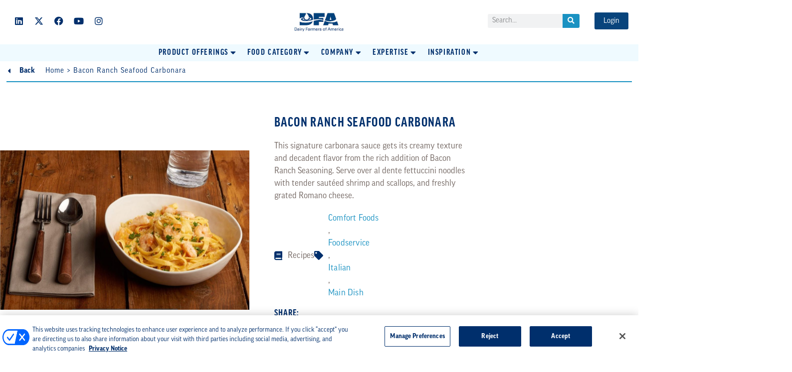

--- FILE ---
content_type: text/html; charset=UTF-8
request_url: https://dfaingredients.com/recipes/bacon-ranch-seafood-carbonara/
body_size: 27917
content:
<!DOCTYPE html>
<html lang="en-US">
<head>
	<meta charset="UTF-8">
	<meta name='robots' content='index, follow, max-image-preview:large, max-snippet:-1, max-video-preview:-1' />
<meta name="viewport" content="width=device-width, initial-scale=1">
	<!-- This site is optimized with the Yoast SEO plugin v26.7 - https://yoast.com/wordpress/plugins/seo/ -->
	<title>Bacon Ranch Seafood Carbonara - DFA Ingredient Solutions</title>
	<link rel="canonical" href="https://dfaingredients.com/recipes/bacon-ranch-seafood-carbonara/" />
	<meta property="og:locale" content="en_US" />
	<meta property="og:type" content="article" />
	<meta property="og:title" content="Bacon Ranch Seafood Carbonara - DFA Ingredient Solutions" />
	<meta property="og:description" content="This signature carbonara sauce gets its creamy texture and decadent flavor from the rich addition of Bacon Ranch Seasoning. Serve over al dente fettuccini noodles with tender sautéed shrimp and scallops, and freshly grated Romano cheese." />
	<meta property="og:url" content="https://dfaingredients.com/recipes/bacon-ranch-seafood-carbonara/" />
	<meta property="og:site_name" content="DFA Ingredient Solutions" />
	<meta property="article:publisher" content="https://www.facebook.com/dairiconcepts/" />
	<meta property="article:modified_time" content="2020-12-07T20:06:27+00:00" />
	<meta property="og:image" content="https://dfaingredients.com/wp-content/uploads/2020/03/bacon-ranch-seasfood-carbonara.jpg" />
	<meta property="og:image:width" content="1000" />
	<meta property="og:image:height" content="642" />
	<meta property="og:image:type" content="image/jpeg" />
	<meta name="twitter:card" content="summary_large_image" />
	<!-- / Yoast SEO plugin. -->


<link rel='dns-prefetch' href='//stats.wp.com' />
<link rel="alternate" type="application/rss+xml" title="DFA Ingredient Solutions &raquo; Feed" href="https://dfaingredients.com/feed/" />
<link rel="alternate" type="application/rss+xml" title="DFA Ingredient Solutions &raquo; Comments Feed" href="https://dfaingredients.com/comments/feed/" />
<link rel="alternate" title="oEmbed (JSON)" type="application/json+oembed" href="https://dfaingredients.com/wp-json/oembed/1.0/embed?url=https%3A%2F%2Fdfaingredients.com%2Frecipes%2Fbacon-ranch-seafood-carbonara%2F" />
<link rel="alternate" title="oEmbed (XML)" type="text/xml+oembed" href="https://dfaingredients.com/wp-json/oembed/1.0/embed?url=https%3A%2F%2Fdfaingredients.com%2Frecipes%2Fbacon-ranch-seafood-carbonara%2F&#038;format=xml" />
<link rel="stylesheet" type="text/css" href="https://use.typekit.net/fjm8iwj.css"><style id='wp-img-auto-sizes-contain-inline-css'>
img:is([sizes=auto i],[sizes^="auto," i]){contain-intrinsic-size:3000px 1500px}
/*# sourceURL=wp-img-auto-sizes-contain-inline-css */
</style>
<style id='wp-emoji-styles-inline-css'>

	img.wp-smiley, img.emoji {
		display: inline !important;
		border: none !important;
		box-shadow: none !important;
		height: 1em !important;
		width: 1em !important;
		margin: 0 0.07em !important;
		vertical-align: -0.1em !important;
		background: none !important;
		padding: 0 !important;
	}
/*# sourceURL=wp-emoji-styles-inline-css */
</style>
<link rel='stylesheet' id='wp-block-library-css' href='https://dfaingredients.com/wp-includes/css/dist/block-library/style.min.css?ver=e113f4ef06e511d7b2108df2e5982b5f' media='all' />
<style id='classic-theme-styles-inline-css'>
/*! This file is auto-generated */
.wp-block-button__link{color:#fff;background-color:#32373c;border-radius:9999px;box-shadow:none;text-decoration:none;padding:calc(.667em + 2px) calc(1.333em + 2px);font-size:1.125em}.wp-block-file__button{background:#32373c;color:#fff;text-decoration:none}
/*# sourceURL=/wp-includes/css/classic-themes.min.css */
</style>
<link rel='stylesheet' id='mediaelement-css' href='https://dfaingredients.com/wp-includes/js/mediaelement/mediaelementplayer-legacy.min.css?ver=4.2.17' media='all' />
<link rel='stylesheet' id='wp-mediaelement-css' href='https://dfaingredients.com/wp-includes/js/mediaelement/wp-mediaelement.min.css?ver=e113f4ef06e511d7b2108df2e5982b5f' media='all' />
<style id='jetpack-sharing-buttons-style-inline-css'>
.jetpack-sharing-buttons__services-list{display:flex;flex-direction:row;flex-wrap:wrap;gap:0;list-style-type:none;margin:5px;padding:0}.jetpack-sharing-buttons__services-list.has-small-icon-size{font-size:12px}.jetpack-sharing-buttons__services-list.has-normal-icon-size{font-size:16px}.jetpack-sharing-buttons__services-list.has-large-icon-size{font-size:24px}.jetpack-sharing-buttons__services-list.has-huge-icon-size{font-size:36px}@media print{.jetpack-sharing-buttons__services-list{display:none!important}}.editor-styles-wrapper .wp-block-jetpack-sharing-buttons{gap:0;padding-inline-start:0}ul.jetpack-sharing-buttons__services-list.has-background{padding:1.25em 2.375em}
/*# sourceURL=https://dfaingredients.com/wp-content/plugins/jetpack/_inc/blocks/sharing-buttons/view.css */
</style>
<link rel='stylesheet' id='jet-engine-frontend-css' href='https://dfaingredients.com/wp-content/plugins/jet-engine/assets/css/frontend.css?ver=3.8.2.1' media='all' />
<style id='global-styles-inline-css'>
:root{--wp--preset--aspect-ratio--square: 1;--wp--preset--aspect-ratio--4-3: 4/3;--wp--preset--aspect-ratio--3-4: 3/4;--wp--preset--aspect-ratio--3-2: 3/2;--wp--preset--aspect-ratio--2-3: 2/3;--wp--preset--aspect-ratio--16-9: 16/9;--wp--preset--aspect-ratio--9-16: 9/16;--wp--preset--color--black: #000000;--wp--preset--color--cyan-bluish-gray: #abb8c3;--wp--preset--color--white: #ffffff;--wp--preset--color--pale-pink: #f78da7;--wp--preset--color--vivid-red: #cf2e2e;--wp--preset--color--luminous-vivid-orange: #ff6900;--wp--preset--color--luminous-vivid-amber: #fcb900;--wp--preset--color--light-green-cyan: #7bdcb5;--wp--preset--color--vivid-green-cyan: #00d084;--wp--preset--color--pale-cyan-blue: #8ed1fc;--wp--preset--color--vivid-cyan-blue: #0693e3;--wp--preset--color--vivid-purple: #9b51e0;--wp--preset--color--contrast: var(--contrast);--wp--preset--color--contrast-2: var(--contrast-2);--wp--preset--color--contrast-3: var(--contrast-3);--wp--preset--color--base: var(--base);--wp--preset--color--base-2: var(--base-2);--wp--preset--color--base-3: var(--base-3);--wp--preset--color--accent: var(--accent);--wp--preset--gradient--vivid-cyan-blue-to-vivid-purple: linear-gradient(135deg,rgb(6,147,227) 0%,rgb(155,81,224) 100%);--wp--preset--gradient--light-green-cyan-to-vivid-green-cyan: linear-gradient(135deg,rgb(122,220,180) 0%,rgb(0,208,130) 100%);--wp--preset--gradient--luminous-vivid-amber-to-luminous-vivid-orange: linear-gradient(135deg,rgb(252,185,0) 0%,rgb(255,105,0) 100%);--wp--preset--gradient--luminous-vivid-orange-to-vivid-red: linear-gradient(135deg,rgb(255,105,0) 0%,rgb(207,46,46) 100%);--wp--preset--gradient--very-light-gray-to-cyan-bluish-gray: linear-gradient(135deg,rgb(238,238,238) 0%,rgb(169,184,195) 100%);--wp--preset--gradient--cool-to-warm-spectrum: linear-gradient(135deg,rgb(74,234,220) 0%,rgb(151,120,209) 20%,rgb(207,42,186) 40%,rgb(238,44,130) 60%,rgb(251,105,98) 80%,rgb(254,248,76) 100%);--wp--preset--gradient--blush-light-purple: linear-gradient(135deg,rgb(255,206,236) 0%,rgb(152,150,240) 100%);--wp--preset--gradient--blush-bordeaux: linear-gradient(135deg,rgb(254,205,165) 0%,rgb(254,45,45) 50%,rgb(107,0,62) 100%);--wp--preset--gradient--luminous-dusk: linear-gradient(135deg,rgb(255,203,112) 0%,rgb(199,81,192) 50%,rgb(65,88,208) 100%);--wp--preset--gradient--pale-ocean: linear-gradient(135deg,rgb(255,245,203) 0%,rgb(182,227,212) 50%,rgb(51,167,181) 100%);--wp--preset--gradient--electric-grass: linear-gradient(135deg,rgb(202,248,128) 0%,rgb(113,206,126) 100%);--wp--preset--gradient--midnight: linear-gradient(135deg,rgb(2,3,129) 0%,rgb(40,116,252) 100%);--wp--preset--font-size--small: 13px;--wp--preset--font-size--medium: 20px;--wp--preset--font-size--large: 36px;--wp--preset--font-size--x-large: 42px;--wp--preset--spacing--20: 0.44rem;--wp--preset--spacing--30: 0.67rem;--wp--preset--spacing--40: 1rem;--wp--preset--spacing--50: 1.5rem;--wp--preset--spacing--60: 2.25rem;--wp--preset--spacing--70: 3.38rem;--wp--preset--spacing--80: 5.06rem;--wp--preset--shadow--natural: 6px 6px 9px rgba(0, 0, 0, 0.2);--wp--preset--shadow--deep: 12px 12px 50px rgba(0, 0, 0, 0.4);--wp--preset--shadow--sharp: 6px 6px 0px rgba(0, 0, 0, 0.2);--wp--preset--shadow--outlined: 6px 6px 0px -3px rgb(255, 255, 255), 6px 6px rgb(0, 0, 0);--wp--preset--shadow--crisp: 6px 6px 0px rgb(0, 0, 0);}:where(.is-layout-flex){gap: 0.5em;}:where(.is-layout-grid){gap: 0.5em;}body .is-layout-flex{display: flex;}.is-layout-flex{flex-wrap: wrap;align-items: center;}.is-layout-flex > :is(*, div){margin: 0;}body .is-layout-grid{display: grid;}.is-layout-grid > :is(*, div){margin: 0;}:where(.wp-block-columns.is-layout-flex){gap: 2em;}:where(.wp-block-columns.is-layout-grid){gap: 2em;}:where(.wp-block-post-template.is-layout-flex){gap: 1.25em;}:where(.wp-block-post-template.is-layout-grid){gap: 1.25em;}.has-black-color{color: var(--wp--preset--color--black) !important;}.has-cyan-bluish-gray-color{color: var(--wp--preset--color--cyan-bluish-gray) !important;}.has-white-color{color: var(--wp--preset--color--white) !important;}.has-pale-pink-color{color: var(--wp--preset--color--pale-pink) !important;}.has-vivid-red-color{color: var(--wp--preset--color--vivid-red) !important;}.has-luminous-vivid-orange-color{color: var(--wp--preset--color--luminous-vivid-orange) !important;}.has-luminous-vivid-amber-color{color: var(--wp--preset--color--luminous-vivid-amber) !important;}.has-light-green-cyan-color{color: var(--wp--preset--color--light-green-cyan) !important;}.has-vivid-green-cyan-color{color: var(--wp--preset--color--vivid-green-cyan) !important;}.has-pale-cyan-blue-color{color: var(--wp--preset--color--pale-cyan-blue) !important;}.has-vivid-cyan-blue-color{color: var(--wp--preset--color--vivid-cyan-blue) !important;}.has-vivid-purple-color{color: var(--wp--preset--color--vivid-purple) !important;}.has-black-background-color{background-color: var(--wp--preset--color--black) !important;}.has-cyan-bluish-gray-background-color{background-color: var(--wp--preset--color--cyan-bluish-gray) !important;}.has-white-background-color{background-color: var(--wp--preset--color--white) !important;}.has-pale-pink-background-color{background-color: var(--wp--preset--color--pale-pink) !important;}.has-vivid-red-background-color{background-color: var(--wp--preset--color--vivid-red) !important;}.has-luminous-vivid-orange-background-color{background-color: var(--wp--preset--color--luminous-vivid-orange) !important;}.has-luminous-vivid-amber-background-color{background-color: var(--wp--preset--color--luminous-vivid-amber) !important;}.has-light-green-cyan-background-color{background-color: var(--wp--preset--color--light-green-cyan) !important;}.has-vivid-green-cyan-background-color{background-color: var(--wp--preset--color--vivid-green-cyan) !important;}.has-pale-cyan-blue-background-color{background-color: var(--wp--preset--color--pale-cyan-blue) !important;}.has-vivid-cyan-blue-background-color{background-color: var(--wp--preset--color--vivid-cyan-blue) !important;}.has-vivid-purple-background-color{background-color: var(--wp--preset--color--vivid-purple) !important;}.has-black-border-color{border-color: var(--wp--preset--color--black) !important;}.has-cyan-bluish-gray-border-color{border-color: var(--wp--preset--color--cyan-bluish-gray) !important;}.has-white-border-color{border-color: var(--wp--preset--color--white) !important;}.has-pale-pink-border-color{border-color: var(--wp--preset--color--pale-pink) !important;}.has-vivid-red-border-color{border-color: var(--wp--preset--color--vivid-red) !important;}.has-luminous-vivid-orange-border-color{border-color: var(--wp--preset--color--luminous-vivid-orange) !important;}.has-luminous-vivid-amber-border-color{border-color: var(--wp--preset--color--luminous-vivid-amber) !important;}.has-light-green-cyan-border-color{border-color: var(--wp--preset--color--light-green-cyan) !important;}.has-vivid-green-cyan-border-color{border-color: var(--wp--preset--color--vivid-green-cyan) !important;}.has-pale-cyan-blue-border-color{border-color: var(--wp--preset--color--pale-cyan-blue) !important;}.has-vivid-cyan-blue-border-color{border-color: var(--wp--preset--color--vivid-cyan-blue) !important;}.has-vivid-purple-border-color{border-color: var(--wp--preset--color--vivid-purple) !important;}.has-vivid-cyan-blue-to-vivid-purple-gradient-background{background: var(--wp--preset--gradient--vivid-cyan-blue-to-vivid-purple) !important;}.has-light-green-cyan-to-vivid-green-cyan-gradient-background{background: var(--wp--preset--gradient--light-green-cyan-to-vivid-green-cyan) !important;}.has-luminous-vivid-amber-to-luminous-vivid-orange-gradient-background{background: var(--wp--preset--gradient--luminous-vivid-amber-to-luminous-vivid-orange) !important;}.has-luminous-vivid-orange-to-vivid-red-gradient-background{background: var(--wp--preset--gradient--luminous-vivid-orange-to-vivid-red) !important;}.has-very-light-gray-to-cyan-bluish-gray-gradient-background{background: var(--wp--preset--gradient--very-light-gray-to-cyan-bluish-gray) !important;}.has-cool-to-warm-spectrum-gradient-background{background: var(--wp--preset--gradient--cool-to-warm-spectrum) !important;}.has-blush-light-purple-gradient-background{background: var(--wp--preset--gradient--blush-light-purple) !important;}.has-blush-bordeaux-gradient-background{background: var(--wp--preset--gradient--blush-bordeaux) !important;}.has-luminous-dusk-gradient-background{background: var(--wp--preset--gradient--luminous-dusk) !important;}.has-pale-ocean-gradient-background{background: var(--wp--preset--gradient--pale-ocean) !important;}.has-electric-grass-gradient-background{background: var(--wp--preset--gradient--electric-grass) !important;}.has-midnight-gradient-background{background: var(--wp--preset--gradient--midnight) !important;}.has-small-font-size{font-size: var(--wp--preset--font-size--small) !important;}.has-medium-font-size{font-size: var(--wp--preset--font-size--medium) !important;}.has-large-font-size{font-size: var(--wp--preset--font-size--large) !important;}.has-x-large-font-size{font-size: var(--wp--preset--font-size--x-large) !important;}
:where(.wp-block-post-template.is-layout-flex){gap: 1.25em;}:where(.wp-block-post-template.is-layout-grid){gap: 1.25em;}
:where(.wp-block-term-template.is-layout-flex){gap: 1.25em;}:where(.wp-block-term-template.is-layout-grid){gap: 1.25em;}
:where(.wp-block-columns.is-layout-flex){gap: 2em;}:where(.wp-block-columns.is-layout-grid){gap: 2em;}
:root :where(.wp-block-pullquote){font-size: 1.5em;line-height: 1.6;}
/*# sourceURL=global-styles-inline-css */
</style>
<link rel='stylesheet' id='dashicons-css' href='https://dfaingredients.com/wp-includes/css/dashicons.min.css?ver=e113f4ef06e511d7b2108df2e5982b5f' media='all' />
<link rel='stylesheet' id='parent-style-css' href='https://dfaingredients.com/wp-content/themes/generatepress/style.css?ver=e113f4ef06e511d7b2108df2e5982b5f' media='all' />
<link rel='stylesheet' id='cart-css-css' href='https://dfaingredients.com/wp-content/themes/generatepress-child/assets/css/cart.css?ver=e113f4ef06e511d7b2108df2e5982b5f' media='all' />
<link rel='stylesheet' id='generate-style-grid-css' href='https://dfaingredients.com/wp-content/themes/generatepress/assets/css/unsemantic-grid.min.css?ver=3.6.1' media='all' />
<link rel='stylesheet' id='generate-style-css' href='https://dfaingredients.com/wp-content/themes/generatepress/assets/css/style.min.css?ver=3.6.1' media='all' />
<style id='generate-style-inline-css'>
body{background-color:#ffffff;color:#3a3a3a;}a{color:#1b92c2;}a:hover, a:focus, a:active{color:#000000;}body .grid-container{max-width:1100px;}.wp-block-group__inner-container{max-width:1100px;margin-left:auto;margin-right:auto;}:root{--contrast:#222222;--contrast-2:#575760;--contrast-3:#b2b2be;--base:#f0f0f0;--base-2:#f7f8f9;--base-3:#ffffff;--accent:#1e73be;}:root .has-contrast-color{color:var(--contrast);}:root .has-contrast-background-color{background-color:var(--contrast);}:root .has-contrast-2-color{color:var(--contrast-2);}:root .has-contrast-2-background-color{background-color:var(--contrast-2);}:root .has-contrast-3-color{color:var(--contrast-3);}:root .has-contrast-3-background-color{background-color:var(--contrast-3);}:root .has-base-color{color:var(--base);}:root .has-base-background-color{background-color:var(--base);}:root .has-base-2-color{color:var(--base-2);}:root .has-base-2-background-color{background-color:var(--base-2);}:root .has-base-3-color{color:var(--base-3);}:root .has-base-3-background-color{background-color:var(--base-3);}:root .has-accent-color{color:var(--accent);}:root .has-accent-background-color{background-color:var(--accent);}body, button, input, select, textarea{font-family:-apple-system, system-ui, BlinkMacSystemFont, "Segoe UI", Helvetica, Arial, sans-serif, "Apple Color Emoji", "Segoe UI Emoji", "Segoe UI Symbol";}body{line-height:1.5;}.entry-content > [class*="wp-block-"]:not(:last-child):not(.wp-block-heading){margin-bottom:1.5em;}.main-title{font-size:45px;}.main-navigation .main-nav ul ul li a{font-size:14px;}.sidebar .widget, .footer-widgets .widget{font-size:17px;}h1{font-weight:400;text-transform:uppercase;font-size:62px;}h2{font-weight:400;text-transform:uppercase;font-size:48px;}h3{font-weight:400;text-transform:uppercase;font-size:23px;}h4{font-size:inherit;}h5{font-size:inherit;}@media (max-width:768px){.main-title{font-size:30px;}h1{font-size:30px;}h2{font-size:25px;}}.top-bar{background-color:#636363;color:#ffffff;}.top-bar a{color:#ffffff;}.top-bar a:hover{color:#303030;}.site-header{background-color:#ffffff;color:#3a3a3a;}.site-header a{color:#3a3a3a;}.main-title a,.main-title a:hover{color:#222222;}.site-description{color:#757575;}.main-navigation,.main-navigation ul ul{background-color:#222222;}.main-navigation .main-nav ul li a, .main-navigation .menu-toggle, .main-navigation .menu-bar-items{color:#ffffff;}.main-navigation .main-nav ul li:not([class*="current-menu-"]):hover > a, .main-navigation .main-nav ul li:not([class*="current-menu-"]):focus > a, .main-navigation .main-nav ul li.sfHover:not([class*="current-menu-"]) > a, .main-navigation .menu-bar-item:hover > a, .main-navigation .menu-bar-item.sfHover > a{color:#ffffff;background-color:#3f3f3f;}button.menu-toggle:hover,button.menu-toggle:focus,.main-navigation .mobile-bar-items a,.main-navigation .mobile-bar-items a:hover,.main-navigation .mobile-bar-items a:focus{color:#ffffff;}.main-navigation .main-nav ul li[class*="current-menu-"] > a{color:#ffffff;background-color:#3f3f3f;}.navigation-search input[type="search"],.navigation-search input[type="search"]:active, .navigation-search input[type="search"]:focus, .main-navigation .main-nav ul li.search-item.active > a, .main-navigation .menu-bar-items .search-item.active > a{color:#ffffff;background-color:#3f3f3f;}.main-navigation ul ul{background-color:#3f3f3f;}.main-navigation .main-nav ul ul li a{color:#ffffff;}.main-navigation .main-nav ul ul li:not([class*="current-menu-"]):hover > a,.main-navigation .main-nav ul ul li:not([class*="current-menu-"]):focus > a, .main-navigation .main-nav ul ul li.sfHover:not([class*="current-menu-"]) > a{color:#ffffff;background-color:#4f4f4f;}.main-navigation .main-nav ul ul li[class*="current-menu-"] > a{color:#ffffff;background-color:#4f4f4f;}.separate-containers .inside-article, .separate-containers .comments-area, .separate-containers .page-header, .one-container .container, .separate-containers .paging-navigation, .inside-page-header{background-color:#ffffff;}.entry-meta{color:#595959;}.entry-meta a{color:#595959;}.entry-meta a:hover{color:#1e73be;}.sidebar .widget{background-color:#ffffff;}.sidebar .widget .widget-title{color:#000000;}.footer-widgets{background-color:#ffffff;}.footer-widgets .widget-title{color:#000000;}.site-info{color:#ffffff;background-color:#222222;}.site-info a{color:#ffffff;}.site-info a:hover{color:#606060;}.footer-bar .widget_nav_menu .current-menu-item a{color:#606060;}input[type="text"],input[type="email"],input[type="url"],input[type="password"],input[type="search"],input[type="tel"],input[type="number"],textarea,select{color:#666666;background-color:#fafafa;border-color:#cccccc;}input[type="text"]:focus,input[type="email"]:focus,input[type="url"]:focus,input[type="password"]:focus,input[type="search"]:focus,input[type="tel"]:focus,input[type="number"]:focus,textarea:focus,select:focus{color:#666666;background-color:#ffffff;border-color:#bfbfbf;}button,html input[type="button"],input[type="reset"],input[type="submit"],a.button,a.wp-block-button__link:not(.has-background){color:#ffffff;background-color:#666666;}button:hover,html input[type="button"]:hover,input[type="reset"]:hover,input[type="submit"]:hover,a.button:hover,button:focus,html input[type="button"]:focus,input[type="reset"]:focus,input[type="submit"]:focus,a.button:focus,a.wp-block-button__link:not(.has-background):active,a.wp-block-button__link:not(.has-background):focus,a.wp-block-button__link:not(.has-background):hover{color:#ffffff;background-color:#3f3f3f;}a.generate-back-to-top{background-color:rgba( 0,0,0,0.4 );color:#ffffff;}a.generate-back-to-top:hover,a.generate-back-to-top:focus{background-color:rgba( 0,0,0,0.6 );color:#ffffff;}:root{--gp-search-modal-bg-color:var(--base-3);--gp-search-modal-text-color:var(--contrast);--gp-search-modal-overlay-bg-color:rgba(0,0,0,0.2);}@media (max-width:768px){.main-navigation .menu-bar-item:hover > a, .main-navigation .menu-bar-item.sfHover > a{background:none;color:#ffffff;}}.inside-top-bar{padding:10px;}.inside-header{padding:40px;}.site-main .wp-block-group__inner-container{padding:40px;}.entry-content .alignwide, body:not(.no-sidebar) .entry-content .alignfull{margin-left:-40px;width:calc(100% + 80px);max-width:calc(100% + 80px);}.rtl .menu-item-has-children .dropdown-menu-toggle{padding-left:20px;}.rtl .main-navigation .main-nav ul li.menu-item-has-children > a{padding-right:20px;}.site-info{padding:20px;}@media (max-width:768px){.separate-containers .inside-article, .separate-containers .comments-area, .separate-containers .page-header, .separate-containers .paging-navigation, .one-container .site-content, .inside-page-header{padding:30px;}.site-main .wp-block-group__inner-container{padding:30px;}.site-info{padding-right:10px;padding-left:10px;}.entry-content .alignwide, body:not(.no-sidebar) .entry-content .alignfull{margin-left:-30px;width:calc(100% + 60px);max-width:calc(100% + 60px);}}.one-container .sidebar .widget{padding:0px;}/* End cached CSS */@media (max-width:768px){.main-navigation .menu-toggle,.main-navigation .mobile-bar-items,.sidebar-nav-mobile:not(#sticky-placeholder){display:block;}.main-navigation ul,.gen-sidebar-nav{display:none;}[class*="nav-float-"] .site-header .inside-header > *{float:none;clear:both;}}
/*# sourceURL=generate-style-inline-css */
</style>
<link rel='stylesheet' id='generate-mobile-style-css' href='https://dfaingredients.com/wp-content/themes/generatepress/assets/css/mobile.min.css?ver=3.6.1' media='all' />
<link rel='stylesheet' id='generate-font-icons-css' href='https://dfaingredients.com/wp-content/themes/generatepress/assets/css/components/font-icons.min.css?ver=3.6.1' media='all' />
<link rel='stylesheet' id='generate-child-css' href='https://dfaingredients.com/wp-content/themes/generatepress-child/style.css?ver=1658774404' media='all' />
<link rel='stylesheet' id='jet-menu-public-styles-css' href='https://dfaingredients.com/wp-content/plugins/jet-menu/assets/public/css/public.css?ver=2.4.18' media='all' />
<link rel='stylesheet' id='elementor-frontend-css' href='https://dfaingredients.com/wp-content/plugins/elementor/assets/css/frontend.min.css?ver=3.34.1' media='all' />
<link rel='stylesheet' id='eael-general-css' href='https://dfaingredients.com/wp-content/plugins/essential-addons-for-elementor-lite/assets/front-end/css/view/general.min.css?ver=6.5.6' media='all' />
<link rel='stylesheet' id='eael-14415-css' href='https://dfaingredients.com/wp-content/uploads/essential-addons-elementor/eael-14415.css?ver=1607371587' media='all' />
<link rel='stylesheet' id='widget-social-icons-css' href='https://dfaingredients.com/wp-content/plugins/elementor/assets/css/widget-social-icons.min.css?ver=3.34.1' media='all' />
<link rel='stylesheet' id='e-apple-webkit-css' href='https://dfaingredients.com/wp-content/plugins/elementor/assets/css/conditionals/apple-webkit.min.css?ver=3.34.1' media='all' />
<link rel='stylesheet' id='widget-image-css' href='https://dfaingredients.com/wp-content/plugins/elementor/assets/css/widget-image.min.css?ver=3.34.1' media='all' />
<link rel='stylesheet' id='widget-search-form-css' href='https://dfaingredients.com/wp-content/plugins/elementor-pro/assets/css/widget-search-form.min.css?ver=3.34.0' media='all' />
<link rel='stylesheet' id='elementor-icons-shared-0-css' href='https://dfaingredients.com/wp-content/plugins/elementor/assets/lib/font-awesome/css/fontawesome.min.css?ver=5.15.3' media='all' />
<link rel='stylesheet' id='elementor-icons-fa-solid-css' href='https://dfaingredients.com/wp-content/plugins/elementor/assets/lib/font-awesome/css/solid.min.css?ver=5.15.3' media='all' />
<link rel='stylesheet' id='widget-icon-list-css' href='https://dfaingredients.com/wp-content/plugins/elementor/assets/css/widget-icon-list.min.css?ver=3.34.1' media='all' />
<link rel='stylesheet' id='widget-heading-css' href='https://dfaingredients.com/wp-content/plugins/elementor/assets/css/widget-heading.min.css?ver=3.34.1' media='all' />
<link rel='stylesheet' id='e-sticky-css' href='https://dfaingredients.com/wp-content/plugins/elementor-pro/assets/css/modules/sticky.min.css?ver=3.34.0' media='all' />
<link rel='stylesheet' id='widget-nav-menu-css' href='https://dfaingredients.com/wp-content/plugins/elementor-pro/assets/css/widget-nav-menu.min.css?ver=3.34.0' media='all' />
<link rel='stylesheet' id='widget-breadcrumbs-css' href='https://dfaingredients.com/wp-content/plugins/elementor-pro/assets/css/widget-breadcrumbs.min.css?ver=3.34.0' media='all' />
<link rel='stylesheet' id='widget-divider-css' href='https://dfaingredients.com/wp-content/plugins/elementor/assets/css/widget-divider.min.css?ver=3.34.1' media='all' />
<link rel='stylesheet' id='swiper-css' href='https://dfaingredients.com/wp-content/plugins/elementor/assets/lib/swiper/v8/css/swiper.min.css?ver=8.4.5' media='all' />
<link rel='stylesheet' id='e-swiper-css' href='https://dfaingredients.com/wp-content/plugins/elementor/assets/css/conditionals/e-swiper.min.css?ver=3.34.1' media='all' />
<link rel='stylesheet' id='widget-share-buttons-css' href='https://dfaingredients.com/wp-content/plugins/elementor-pro/assets/css/widget-share-buttons.min.css?ver=3.34.0' media='all' />
<link rel='stylesheet' id='elementor-icons-fa-brands-css' href='https://dfaingredients.com/wp-content/plugins/elementor/assets/lib/font-awesome/css/brands.min.css?ver=5.15.3' media='all' />
<link rel='stylesheet' id='widget-video-css' href='https://dfaingredients.com/wp-content/plugins/elementor/assets/css/widget-video.min.css?ver=3.34.1' media='all' />
<link rel='stylesheet' id='jet-blocks-css' href='https://dfaingredients.com/wp-content/uploads/elementor/css/custom-jet-blocks.css?ver=1.3.22' media='all' />
<link rel='stylesheet' id='elementor-icons-css' href='https://dfaingredients.com/wp-content/plugins/elementor/assets/lib/eicons/css/elementor-icons.min.css?ver=5.45.0' media='all' />
<style id='elementor-icons-inline-css'>

		.elementor-add-new-section .elementor-add-templately-promo-button{
            background-color: #5d4fff !important;
            background-image: url(https://dfaingredients.com/wp-content/plugins/essential-addons-for-elementor-lite/assets/admin/images/templately/logo-icon.svg);
            background-repeat: no-repeat;
            background-position: center center;
            position: relative;
        }
        
		.elementor-add-new-section .elementor-add-templately-promo-button > i{
            height: 12px;
        }
        
        body .elementor-add-new-section .elementor-add-section-area-button {
            margin-left: 0;
        }

		.elementor-add-new-section .elementor-add-templately-promo-button{
            background-color: #5d4fff !important;
            background-image: url(https://dfaingredients.com/wp-content/plugins/essential-addons-for-elementor-lite/assets/admin/images/templately/logo-icon.svg);
            background-repeat: no-repeat;
            background-position: center center;
            position: relative;
        }
        
		.elementor-add-new-section .elementor-add-templately-promo-button > i{
            height: 12px;
        }
        
        body .elementor-add-new-section .elementor-add-section-area-button {
            margin-left: 0;
        }
/*# sourceURL=elementor-icons-inline-css */
</style>
<link rel='stylesheet' id='elementor-post-11-css' href='https://dfaingredients.com/wp-content/uploads/elementor/css/post-11.css?ver=1768237995' media='all' />
<link rel='stylesheet' id='jet-tabs-frontend-css' href='https://dfaingredients.com/wp-content/plugins/jet-tabs/assets/css/jet-tabs-frontend.css?ver=2.2.13' media='all' />
<link rel='stylesheet' id='font-awesome-5-all-css' href='https://dfaingredients.com/wp-content/plugins/elementor/assets/lib/font-awesome/css/all.min.css?ver=3.34.1' media='all' />
<link rel='stylesheet' id='font-awesome-4-shim-css' href='https://dfaingredients.com/wp-content/plugins/elementor/assets/lib/font-awesome/css/v4-shims.min.css?ver=3.34.1' media='all' />
<link rel='stylesheet' id='elementor-post-14415-css' href='https://dfaingredients.com/wp-content/uploads/elementor/css/post-14415.css?ver=1768237996' media='all' />
<link rel='stylesheet' id='elementor-post-63-css' href='https://dfaingredients.com/wp-content/uploads/elementor/css/post-63.css?ver=1768944654' media='all' />
<link rel='stylesheet' id='elementor-post-271-css' href='https://dfaingredients.com/wp-content/uploads/elementor/css/post-271.css?ver=1768238817' media='all' />
<script data-cfasync="false" src="https://dfaingredients.com/wp-includes/js/jquery/jquery.min.js?ver=3.7.1" id="jquery-core-js"></script>
<script src="https://dfaingredients.com/wp-includes/js/jquery/jquery-migrate.min.js?ver=3.4.1" id="jquery-migrate-js"></script>
<script src="https://dfaingredients.com/wp-content/plugins/elementor/assets/lib/font-awesome/js/v4-shims.min.js?ver=3.34.1" id="font-awesome-4-shim-js"></script>
<link rel="https://api.w.org/" href="https://dfaingredients.com/wp-json/" /><link rel="alternate" title="JSON" type="application/json" href="https://dfaingredients.com/wp-json/wp/v2/recipes/337" /><link rel="EditURI" type="application/rsd+xml" title="RSD" href="https://dfaingredients.com/xmlrpc.php?rsd" />
<link rel='shortlink' href='https://dfaingredients.com/?p=337' />

<!--BEGIN: TRACKING CODE MANAGER (v2.5.0) BY INTELLYWP.COM IN HEAD//-->
<!-- Google Tag Manager -->
<script>(function(w,d,s,l,i){w[l]=w[l]||[];w[l].push({'gtm.start':
new Date().getTime(),event:'gtm.js'});var f=d.getElementsByTagName(s)[0],
j=d.createElement(s),dl=l!='dataLayer'?'&l='+l:'';j.async=true;j.src=
'https://www.googletagmanager.com/gtm.js?id='+i+dl;f.parentNode.insertBefore(j,f);
})(window,document,'script','dataLayer','GTM-WVKXRGR');</script>
<!-- End Google Tag Manager -->


<script>
/* Turnover Calculator Pass Parameters */
jQuery(function ($) {
    $('.sample-request .elementor-button-link').on('click', function (e) {
    e.preventDefault();
    var source = $( ".field_source input").val();
    var medium = $( ".field_medium input").val();
    var campaign = $( ".field_campaign input").val();
    location.href = this.href + "?&utm_source=" + source + "&utm_medium=" + medium + "&utm_campaign=" + campaign;
});
});
</script>
<!--END: https://wordpress.org/plugins/tracking-code-manager IN HEAD//-->	<style>img#wpstats{display:none}</style>
		<meta name="generator" content="Elementor 3.34.1; features: additional_custom_breakpoints; settings: css_print_method-external, google_font-enabled, font_display-auto">
			<style>
				.e-con.e-parent:nth-of-type(n+4):not(.e-lazyloaded):not(.e-no-lazyload),
				.e-con.e-parent:nth-of-type(n+4):not(.e-lazyloaded):not(.e-no-lazyload) * {
					background-image: none !important;
				}
				@media screen and (max-height: 1024px) {
					.e-con.e-parent:nth-of-type(n+3):not(.e-lazyloaded):not(.e-no-lazyload),
					.e-con.e-parent:nth-of-type(n+3):not(.e-lazyloaded):not(.e-no-lazyload) * {
						background-image: none !important;
					}
				}
				@media screen and (max-height: 640px) {
					.e-con.e-parent:nth-of-type(n+2):not(.e-lazyloaded):not(.e-no-lazyload),
					.e-con.e-parent:nth-of-type(n+2):not(.e-lazyloaded):not(.e-no-lazyload) * {
						background-image: none !important;
					}
				}
			</style>
						<style id="wpsp-style-frontend"></style>
			<link rel="icon" href="https://dfaingredients.com/wp-content/uploads/2020/12/cropped-dfa-favicon-new-32x32.png" sizes="32x32" />
<link rel="icon" href="https://dfaingredients.com/wp-content/uploads/2020/12/cropped-dfa-favicon-new-192x192.png" sizes="192x192" />
<link rel="apple-touch-icon" href="https://dfaingredients.com/wp-content/uploads/2020/12/cropped-dfa-favicon-new-180x180.png" />
<meta name="msapplication-TileImage" content="https://dfaingredients.com/wp-content/uploads/2020/12/cropped-dfa-favicon-new-270x270.png" />
		<style id="wp-custom-css">
			/* temporary: remove woo links */
.tmp-disable {
	display: none!important;
	visibility: hidden!important;
}

h1, h2 {
	letter-spacing: 1.3px; 
}

h2 {
    font-family: "ff-good-web-pro", Sans-serif;
}

p {
	line-height: 2em; 
}

a .elementor-icon-list-text {
	color: #41B6E6 ; 
}

a .elementor-icon-list-text:hover {
	color: #000; 
}

.closed-accordion .elementor-accordion-item:first-child {
	display: none;
}

.woocommerce div.product form.cart {
	margin-bottom: 0em !important; 
}


.white-text a .elementor-icon-list-text {
	color: #fff !important; 
}

.white-text a .elementor-icon-list-text:hover {
	color: #000 !important; 
}

.link-text-hover-white a:hover {
    color: #fff !important;
}

.no-margin-bottom { margin-bottom: 0px !important; }

.margin-bottom-5 {
	margin-bottom: 5px !important; 
}

.margin-bottom-10 {margin-bottom: 10px !important; }

.margin-bottom-15 {
	margin-bottom: 15px !important;
}

/** Sample Tool **/ 
@media only screen and (max-width: 1024px) {
.product-search-wrapper {
	padding-right: 25px; 
	padding-left: 25px;
}
}

@media only screen and (max-width: 1024px) {
.hide-on-desktop {
	display:none; 
}
}

.no-link {
      pointer-events: none;
  cursor: default;
}

/** Blue Line **/

.blue-line.elementor-widget:not(:last-child) {
	margin-bottom: 85px;	
}

.blue-line::after {
  content: " ";
  display: block;
  position: absolute;
  height: 5px;
  background: #1A92C2;
  width: 60px;
  left: 0px;
  bottom: -40px;
}

/* .blue-underline .entry-title a  {
	padding-bottom: 0px;  
	border-bottom: 5px solid #1A92C2;
} */

/* Add Text Shadow */ 
.shadow {    
	text-shadow: 0px 0px 10px rgba(0,0,0,0.3);
}


/* Image Styling */ 
@media only screen and (max-width: 770px) {
.diagonal-hide .elementor-background-overlay {
    display: none;
}}

/* Gravity Forms */ 
.gform_wrapper div.validation_error {
	color: #A90D35 !important;
    font-family: "ff-good-web-pro-condensed", Sans-serif;
    font-size: 22px;
    font-weight: 400;
    letter-spacing: 1px;
}

.eael-gravity-form .gfield .validation_message {
    font-family: "ff-good-web-pro-condensed", Sans-serif;
    font-weight: 400;
    letter-spacing: 1px;	
}

body .gform_wrapper div.gform_body ul.gform_fields li.gfield.gfield_html {
        color: #736762;
    font-family: "ff-good-web-pro", Sans-serif;
    font-weight: 400;
    line-height: 2em;
}

/* Blog Posts Styling */

.elementor-post__title {
	padding-bottom: 20px; 
	border-bottom: 5px solid #1A92C2;
}

.recipes .elementor-post__read-more {
	background-color: #002F6C; 
	color: #fff;
	padding: 12px 25px 12px 25px;
	border-radius: 3px; 
}

.recipes .elementor-post__read-more:hover {
	background-color: #1B92C2;
}

.elementor-pagination {
	padding-top: 25px;
}

/* Filter Styling */ 
.jet-color-image-list__label:hover {
	color: #41B6E6;
}

.jet-color-image-list .jet-color-image-list__item .jet-color-image-list__image {
filter: invert(100%) sepia(0%) saturate(27%) hue-rotate(95deg) brightness(108%) contrast(108%);
}

.elementor-element.elementor-element-a1a5da4:not(.elementor-motion-effects-element-type-background) > .elementor-column-wrap {
    background-size: cover !important;
    background-position: center right !important;
}

.link.elementor-widget-heading .elementor-heading-title:hover {
	color: #62B3E0;
}

.price {
	margin-bottom: 0px; 
}

.no-bottom.elementor-widget:not(:last-child) {
	margin-bottom: 0px !important;
}

@media only screen and (min-width: 1000px) {
.flex-control-nav.flex-control-thumbs {
	  position: absolute;
    left: -100px;
    top: 0px;
    display: grid;
}
}

@media only screen and (min-width: 1000px) {
.flex-control-nav.flex-control-thumbs li img {
	max-width: 380px !important;	}
}

ul.products li.product .button {
	width: 100%;
	text-align: center; 
	 font-family: "ff-good-web-pro-condensed", Sans-serif !important;
	font-size: 15px; 
	letter-spacing: .5px; 
}

.woocommerce-loop-product__title:hover {
	color: #41B6E6 !important; 
}

.single_add_to_cart_button.button.alt {
	width: 100%; 
}

.hover .elementor-heading-title>a:hover {
	color: #41B6E6 !important; 	
}

.woocommerce div.product .product_title {
	font-size: 22px;
	font-weight: bold; 
	font-family: "ff-good-web-pro", Sans-serif;
 color: #002F6C;
}

.woocommerce-Price-amount.amount {
	font-size: 22px;
	color: #002F6C;
    font-family: "ff-good-web-pro", Sans-serif;
    font-weight: 400;
}

.woocommerce table.shop_table .woocommerce-Price-amount.amount {
	font-size: 18px;
}

.woocommerce ul#shipping_method .amount {
	font-weight: 400; 
}

.woocommerce-product-details__short-description {
	    color: #002F6C;
    font-family: "ff-good-web-pro", Sans-serif;
}

.single_add_to_cart_button.button.alt {
font-family: "ff-good-web-pro", Sans-serif;
    font-weight: 500;
    text-transform: uppercase;
    border-radius: 3px 3px 3px 3px;
    color: #FFFFFF;
    background-color: #002F6C !important;
    transition: all 0.2s;	
}

.single_add_to_cart_button.button.alt:hover {
    background-color: #41B6E6 !important;	
}

.input-text.qty.text {
	font-family: "ff-good-web-pro", Sans-serif;
    border-style: solid;
    border-width: 2px 2px 2px 2px;
    border-radius: 3px 3px 3px 3px;
    padding: 5px 5px 5px 5px;
    color: #002F6C;
    background-color: #FFFFFF;
    transition: all 0.2s;
}

.summary-content .product_meta {
	display: none; 
}

#yith-quick-view-content div.images {
    width: 60%;	
}

#yith-quick-view-content div.summary {
	width: 35%
}

.yith-wcqv-wrapper {
    height: 500px !important;	
}

#yith-quick-view-modal.open .yith-wcqv-main {
    padding: 25px 25px 0px 25px;	
}

.summary-content {
	padding: 30px; 
}

.summary-content .single_add_to_cart_button.button.alt {
	width: 70%; 
}

#yith-quick-view-close {
	display: none; 
}

.yith-wcqv-button {
    font-family: "ff-good-web-pro-condensed", Sans-serif !important;
    font-weight: bold !important;
    text-transform: uppercase;
    letter-spacing: 0.5px;
    color: #002F6C !important;
    background-color: #FFFFFF !important;
    border-style: solid !important;
    border-width: 2px 2px 2px 2px !important;
    border-color: #002F6C !important;
    border-radius: 3px; 
    width: 100%;
    text-align: center; 
    font-size: 15px !important; 
}

.yith-wcqv-button:hover {
color: #41B6E6 !important;   
}

.woocommerce-MyAccount-navigation {
display: none;
}

.woocommerce-account .woocommerce-MyAccount-content {
width: 100%;
}

body:not(.logged-in) .show-when-logged-in {
	display: none !important; 
}

.jet-breadcrumbs__item-target {
	display: none; 
}

.jet-breadcrumbs__item:nth-child(6) {
	display: none; 
}

.equal-height-content {
    height: 100% !important;
    display: flex !important; 
}

.woocommerce table.my_account_orders td .woocommerce-Price-amount.amount {
	font-size: 15px; 
}

.woocommerce-button.button.view {
	font-family: "ff-good-web-pro-condensed", Sans-serif !important;
    font-weight: bold !important;
    text-transform: uppercase;
    letter-spacing: 0.5px;
    color: #002F6C !important;
    background-color: #FFFFFF !important;
    border-style: solid !important;
    border-width: 2px 2px 2px 2px !important;
    border-color: #002F6C !important;
    border-radius: 3px;
    width: 100%;
    text-align: center;
    font-size: 15px !important;
	margin: 5px 0px;
}

.woocommerce table.my_account_orders .button:hover { 
	color: #41b6e6 !important; 	
}

.woocommerce table.my_account_orders th span {
    font-family: "ff-good-web-pro", Sans-serif;	
}

.woocommerce-button.button.ced_my_account_reorder {
	font-family: "ff-good-web-pro-condensed", Sans-serif;
    font-size: 15px;
    text-transform: uppercase;
    letter-spacing: 0.5px;
    border-radius: 3px 3px 3px 3px;
    padding: 8px 0px 8px 0px;
    background-color: #002F6C;
    transition: all 0.2s;
	color: #fff; 
	    width: 100%;
	text-align: center; 
    border-style: solid !important;
    border-width: 2px 2px 2px 2px !important;
    border-color: #002F6C !important;	
		margin: 5px 0px;
}

.woocommerce-button.button.ced_my_account_reorder:hover {
	background-color: #41b6e6;
	color: #fff !important;
	border-color: #41b6e6!important; 
}

.woocommerce form .form-row label {
font-family: "ff-good-web-pro", Sans-serif !important; 	
	text-transform: capitalize; 
}

em {
font-family: "ff-good-web-pro", Sans-serif !important; 	
	font-size: 13px; 
}

legend {
font-family: "ff-good-web-pro", Sans-serif !important; 	
	text-transform: uppercase; 
	font-weight: 600; 
}

fieldset legend {
	margin-bottom: 0px; 
	padding-top: 40px; 
}

.woocommerce-Button.button { 
	font-family: "ff-good-web-pro-condensed", Sans-serif !important;
    font-size: 15px;
    text-transform: uppercase;
    letter-spacing: 0.5px;
    border-radius: 3px 3px 3px 3px;
    padding: 8px 0px 8px 0px;
    background-color: #002F6C !important;
    transition: all 0.2s;
	color: #fff !important; 
	    width: 100%;
	text-align: center; 
    border-style: solid !important;
    border-width: 2px 2px 2px 2px !important;
    border-color: #002F6C !important;	
		margin: 5px 0px;
		font-weight: 400 !important; 
}

.woocommerce-Button.button:hover {
	background-color: #41b6e6 !important;
	color: #fff !important;
	border-color: #41b6e6!important; 	
}

.woocommerce form .form-row input.input-text, .woocommerce form .form-row textarea {
font-family: "ff-good-web-pro", Sans-serif !important; 		
}

.woocommerce-MyAccount-content {
font-family: "ff-good-web-pro", Sans-serif;	
}

.u-columns.col2-set h2 {
	 font-size: 30px;
   font-weight: 900; 
	 font-family: "ff-good-web-pro", Sans-serif;
  color: #002F6C;
}

.woocommerce form.checkout_coupon, .woocommerce form.login, .woocommerce form.register {
	border-radius: 0px; 
}

.woocommerce-LostPassword.lost_password {
font-family: "ff-good-web-pro", Sans-serif !important;	
}

.woocommerce form.checkout_coupon, .woocommerce form.login, .woocommerce form.register {
font-family: "ff-good-web-pro", Sans-serif !important;		
}

.woocommerce .woocommerce-form-login .woocommerce-form-login__submit {
font-family: "ff-good-web-pro", Sans-serif !important;
    font-size: 15px;
    text-transform: uppercase;
    letter-spacing: 0.5px;
    border-radius: 3px 3px 3px 3px;
    padding: 10px 0px 10px 0px;
    background-color: #002F6C !important;
    transition: all 0.2s;
	color: #fff !important; 
	    width: 100%;
	text-align: center; 
    border-style: solid !important;
    border-width: 2px 2px 2px 2px !important;
    border-color: #002F6C !important;	
		margin: 5px 0px;
		font-weight: 400 !important; 	
}


.woocommerce .woocommerce-form-login .woocommerce-form-login__submit:hover {
	background-color: #41b6e6 !important;
	color: #fff !important;
	border-color: #41b6e6!important; 		
}

.woocommerce-Button.woocommerce-button.button.woocommerce-form-register__submit {
    font-size: 15px !important;    padding: 10px 0px 10px 0px;
}

/* Cart */

.woocommerce input.button.alt, .woocommerce .cart .button,  .woocommerce-cart .wc-proceed-to-checkout a.checkout-button, .button.wc-backward {
    font-family: "ff-good-web-pro-condensed", Sans-serif !important;
    font-size: 15px !important;
    text-transform: uppercase !important;
    letter-spacing: 0.5px;
    border-radius: 3px 3px 3px 3px !important;
    background-color: #002F6C !important;
	font-weight: 500;
	color: #fff !important; 
    padding: 14px !important;
} 


.woocommerce input.button.alt:hover, .woocommerce .cart .button:hover,  .woocommerce-cart .wc-proceed-to-checkout a.checkout-button:hover, .button.wc-backward:hover {
	background: #41B6E6 !important;
	color: #fff !important; 
	opacity: 1;
}


.woocommerce input.button.alt {
	color: #000000 !important; 	
	background-color: #d8d8d8 !important; 	
	opacity: .5;
}

.woocommerce button.button:disabled, .woocommerce button.button:disabled[disabled] {
	color: #000000 !important; 	
	background-color: #d8d8d8 !important; 
}

.woocommerce button.button:disabled:hover, .woocommerce button.button:disabled[disabled]:hover {
	background: #41B6E6 !important;
	color: #fff !important; 
	opacity: 1;	
}


/*** BORDERS AND TABLES ***/
.woocommerce table.shop_table td,
#add_payment_method .cart-collaterals .cart_totals tr td, 
#add_payment_method .cart-collaterals .cart_totals tr th, 
.woocommerce-cart .cart-collaterals .cart_totals tr td, 
.woocommerce-cart .cart-collaterals .cart_totals tr th, 
.woocommerce-checkout .cart-collaterals .cart_totals tr td, 
.woocommerce-checkout .cart-collaterals .cart_totals tr th,
.woocommerce table.shop_table tbody th, 
.woocommerce table.shop_table tfoot td, 
.woocommerce table.shop_table tfoot th, 
.woocommerce-checkout #main-content .cart-subtotal td {
	border-top: 0px;
}

.mwb_mwc_class {
	margin-bottom: 20px; 
}

.cart_totals.calculated_shipping h2 {
	    font-family: "ff-good-web-pro", Sans-serif;
    font-size: 22px;
    font-weight: 700;
    color: #002F6C;
}

#mwb_woo_smc_recover_user_cart_data h3 {
	    font-family: "ff-good-web-pro", Sans-serif;
    font-size: 22px;
    font-weight: 700;
    color: #002F6C !important;	
}

.woocommerce table.cart td.actions .input-text, .woocommerce-page #content table.cart td.actions .input-text, .woocommerce-page table.cart td.actions .input-text {
width: 125px;	
	    font-family: "ff-good-web-pro", Sans-serif;
height: 41px;
}

.woocommerce table.shop_table {
	border-radius: 0px; 
}

.woocommerce table.shop_table th, .mwb-woo-smc-shop_table.shop_table_responsive.mwb-woo-smc-cart.mwb-woo-smc-cart-contents th{
	background-color: #EDF2F4; 
	font-weight: 400 !important; 
	    color: #002F6C;
    font-family: "ff-good-web-pro-condensed", Sans-serif;
    font-size: 18px;
    text-transform: uppercase;
    letter-spacing: 0.7px;
}

.woocommerce a.remove {
	color: #fff !important;
	font-size: 22px;
	background-color: #02306b!important;
	border-radius: 0px; 
    padding: 11px 20px 29px 11px;
	margin-right: 10px; 
}

.woocommerce a.remove:hover { 
	background-color: #41B6E6 !important; 
}

.woocommerce-cart-form__cart-item .product-name a {
color: #736662;
}

.woocommerce-cart-form__cart-item .product-name a:hover {
color: #41b6e6;	
}

.mwb-woo-smc-shop_table.shop_table_responsive.mwb-woo-smc-cart.mwb-woo-smc-cart-contents tbody tr td a {
	color: #736662;	
}

.mwb-woo-smc-shop_table.shop_table_responsive.mwb-woo-smc-cart.mwb-woo-smc-cart-contents tbody tr td a:hover {
color: #41b6e6;		
}

.woocommerce-message {
  border-top-color: #42b7e6;
}

.woocommerce-message::before {
    color: #02306b !important;
}

.woocommerce-error, .woocommerce-info, .woocommerce-message {
		background-color: #EDF2F4 !important; 
}

.cart-empty.woocommerce-info {
	display: none; 
}


.button.wc-forward {
    color: #41b6e6 !important;
    background-color: transparent !important;
    font-family: "ff-good-web-pro", Sans-serif;
    font-weight: 400 !important;
    text-transform: none !important;
    font-size: 17px !important;
    padding: 4px !important;
}

.button.wc-forward:hover {
    color: #000000 !important;
}

.return-to-shop {
	margin-right: 20px; 
}

/****************CHECKOUT***************/
.woocommerce form .form-row {
    width: 100% !important;
}
.woocommerce-checkout #payment div.payment_box input.input-text, .woocommerce-checkout #payment div.payment_box textarea {
    width: 100% !important;
    padding: 8px;
}
.woocommerce #payment .form-row select, .woocommerce-page #payment .form-row select {
    width: 100%;
    height: 30px;
}
.woocommerce .col2-set .col-1, .woocommerce-page .col2-set .col-1,.woocommerce .col2-set .col-2, .woocommerce-page .col2-set .col-2 {
    float: left;
    width: 100%;
}
.custom-checkout h3 {
    background-color: #165f1c;  /****CHANGE TO COLOR YOU WANT TO USE FOR TITLE BACKGROUND ****/
    width: 45%;
    text-align: center;
    padding: 10px;
    border-radius: 5px;
    margin-top: 50px;
    color: #FFF;
    float: right;
}
.woocommerce form .form-row input.input-text, .woocommerce form .form-row textarea {
    padding: .6180469716em;
    background-color: #f2f2f2;
    color: #43454b;
    outline: 0;
    border: 0;
    -webkit-appearance: none;
    border-radius: 2px;
    box-sizing: border-box;
    font-weight: 400;
   border:solid 2px #e4e4e4;
}

#wc_checkout_add_ons {
    width: 45%;
    float: right;
    text-align: center;
}
/* 
@media screen and (min-width: 980px) {
.woocommerce-shipping-fields h3, .woocommerce-billing-fields h3 {width:100%;}
.woocommerce .col2-set, .woocommerce-page .col2-set {
 width: 45%;
 float: left;
}
.woocommerce-checkout-review-order{
 width: 50%;
 float: right;
}
}
@media screen and (max-width: 979px) {
.custom-checkout h3 {
 width: 100%;
}
} */

.woocommerce .cart-collaterals .cart_totals, .woocommerce-page .cart-collaterals .cart_totals {
	width: 100%; 
}

.woocommerce form .form-row {
    padding: 0px; 
}

/* .woocommerce-terms-and-conditions-wrapper {
	padding-right: 30px; 
} */

.woocommerce #payment #place_order, .woocommerce-page #payment #place_order {
	float: left; 
    font-family: "ff-good-web-pro-condensed", Sans-serif !important;
    font-size: 15px !important;
    text-transform: uppercase !important;
    letter-spacing: 0.5px;
    border-radius: 3px 3px 3px 3px !important;
    background-color: #002F6C !important;
    font-weight: 500;
    color: #fff !important;
    padding: 13px 40px 13px 40px !important;
width: 93%;
}

.woocommerce #payment #place_order:hover, .woocommerce-page #payment #place_order:hover {
    background: #41B6E6 !important;	
}

.woocommerce form .form-row.woocommerce-validated input.input-text {
    border-color: #42b7e6 !important;	
}

.woocommerce-checkout #payment div.payment_box input.js-sv-wc-payment-gateway-credit-card-form-input[type="tel"].identified:focus {
	box-shadow: none !important; 
}

.woocommerce-checkout #payment div.payment_box input.js-sv-wc-payment-gateway-credit-card-form-input[type="tel"], .woocommerce-checkout #payment div.payment_box input.js-sv-wc-payment-gateway-credit-card-form-input[type="text"], .woocommerce-checkout #payment div.payment_box input.js-sv-wc-payment-gateway-echeck-form-input[type="tel"], .woocommerce-checkout #payment div.payment_box input.js-sv-wc-payment-gateway-echeck-form-input[type="text"], .woocommerce-checkout #payment div.payment_box input.js-sv-wc-payment-gateway-form-nickname, #add_payment_method input.js-sv-wc-payment-gateway-credit-card-form-input[type="tel"], #add_payment_method input.js-sv-wc-payment-gateway-credit-card-form-input[type="text"], #add_payment_method input.js-sv-wc-payment-gateway-echeck-form-input[type="tel"], #add_payment_method input.js-sv-wc-payment-gateway-echeck-form-input[type="text"], #add_payment_method input.js-sv-wc-payment-gateway-form-nickname {
	font-size: 18px; 
}

.elementor-widget-woocommerce-menu-cart .elementor-menu-cart__footer-buttons .elementor-button:first-child {
	font-family: "ff-good-web-pro-condensed", Sans-serif !important;
    font-weight: bold !important;
    text-transform: uppercase;
    letter-spacing: 0.5px;
    color: #002F6C !important;
    background-color: #FFFFFF !important;
    border-style: solid !important;
    border-width: 2px 2px 2px 2px !important;
    border-color: #002F6C !important;
    border-radius: 3px;
    width: 100%;
    text-align: center;
    font-size: 15px !important;
	padding: 10px; 
}

.elementor-widget-woocommerce-menu-cart .elementor-menu-cart__footer-buttons .elementor-button:first-child:hover {
	color: #41b6e6 !important; 
}

.elementor-widget-woocommerce-menu-cart .elementor-menu-cart__footer-buttons .elementor-button:last-child {
	font-family: "ff-good-web-pro-condensed", Sans-serif !important;
    font-size: 15px !important;
    text-transform: uppercase !important;
    letter-spacing: 0.5px;
    border-radius: 3px 3px 3px 3px !important;
    background-color: #002F6C !important;
    font-weight: 500;
    color: #fff !important;
    padding: 13px 40px 13px 40px !important;
}

.elementor-widget-woocommerce-menu-cart .elementor-menu-cart__footer-buttons .elementor-button:last-child:hover {
	background-color: #41b6e6 !important; 
}

.elementor-menu-cart__close-button:after, .elementor-menu-cart__close-button:before {
	background: #41b6e6 !important; 	
}

.elementor-menu-cart__close-button:after:hover, .elementor-menu-cart__close-button:before:hover {
	background: #002F6C !important; 	
}

.elementor-menu-cart__product-remove:before, .elementor-menu-cart__product-remove:after {
	color: #fff !important;
    font-size: 22px;
    background-color: #02306b !important;
    border-radius: 0px !important;
}

.elementor-menu-cart__subtotal {
	font-family: "ff-good-web-pro", Sans-serif;
    font-size: 23px;
    font-weight: 500;
    letter-spacing: 0.5px;
	    color: #002F6C;
text-transform: uppercase;
}

.page-id-12727 .woocommerce {
	padding: 0px 60px 0px 60px;	
}

.page-id-12727.full-width-content.one-container .site-content {
	padding-bottom: 60px; 
}

.logoutlink {
	display: none !important; 
}

.logged-in .logoutlink {
	display: block !important; 
}

.woocommerce #customer_login.col2-set, .woocommerce-page #customer_login.col2-set {
	width: 100%;
}

#afreg_additionalshowhide_13184.form-row.form-row-wide.newr {
	display: none; 
}

.woocommerce-page form .form-row label:last-child {
	display: none; 
}

.page-id-12727 .woocommerce {
    width: 900px;	
	  margin-right: auto;
    margin-left: auto;
    position: relative;
}

.wcvendors_sold_by_in_loop {
	display: none; 
}

.woocommerce td.product-name dl.variation:last-child {
	display: none; 
}

.woocommerce-cart-form__cart-item .product-name a {
    color: #002F6C;
}

.woocommerce-cart .cart-collaterals .cart_totals .woocommerce-shipping-destination {
	    color: #736762;
    font-family: "ff-good-web-pro", Sans-serif;
    font-weight: 400;
	font-size: 14px;
	text-transform: capitalize; 
}

.woocommerce-cart .cart-collaterals .cart_totals .woocommerce-shipping-destination strong {
	font-weight: 400; 
}

.woocommerce p.woocommerce-shipping-contents {
  font-style: italic;
	text-decoration: underline; 
	font-size: 17px; 
}

.woocommerce-cart .cart-collaterals .cart_totals table small {
    color: #02306b !important;
}

.woocommerce ul#shipping_method li label {
	font-size: 14px; 
	font-weight: 400; 
}

.woocommerce ul#shipping_method .amount {
	font-size: 14px; 	
}

.woocommerce form .form-row input.input-text, .woocommerce form .form-row textarea {
    font-family: "ff-good-web-pro", Sans-serif;
    letter-spacing: 0.5px;
color: #231F20;
    text-indent: 5px;
    border-style: solid;
    border-width: 1px 1px 1px 1px;
    border-color: #A7A9AC;
    background: #fff;
    border: 1px solid #ccc;
    border-radius: 0;
}

.woocommerce form .form-row label {
    color: #002F6C;
    font-family: "ff-good-web-pro-condensed", Sans-serif !important;
    font-size: 18px;
    font-weight: 400;
    text-transform: uppercase;
    letter-spacing: 0.7px;
}

.woocommerce-billing-fields h3 {
    font-family: "ff-good-web-pro", Sans-serif;
    font-size: 23px;
    font-weight: 600;
    letter-spacing: 0.5px;
    color: #41B6E6;
	text-transform: uppercase; 
}

h3#order_review_heading {
    font-family: "ff-good-web-pro", Sans-serif;
    font-size: 23px;
    font-weight: 600;
    letter-spacing: 0.5px;
    color: #41B6E6;
	text-transform: uppercase; 	
}

.woocommerce-input-wrapper strong {
    font-family: "ff-good-web-pro", Sans-serif !important;
	font-weight: 400; 
letter-spacing: 0.5px;
    color: #231F20;
    text-indent: 5px;
    border-style: solid;
    border-width: 1px 1px 1px 1px;
    border-color: #A7A9AC;
    background: #fff;
    border: 1px solid #ccc;
    border-radius: 0;
		padding: 10px 18px; 
		width: 100%; 
}

.woocommerce-shipping-fields .woocommerce-form__label.woocommerce-form__label-for-checkbox.checkbox span {
    font-family: "ff-good-web-pro", Sans-serif;
    font-size: 23px;
    font-weight: 600;
    letter-spacing: 0.5px;
    color: #41B6E6;
	text-transform: uppercase; 	
}

.woocommerce-shipping-fields {
		margin-top: 20px !important; 
}

.woocommerce-checkout #payment {
	background-color: #fff;
	border-radius: 0px; 
}

#add_payment_method #payment div.payment_box, .woocommerce-cart #payment div.payment_box, .woocommerce-checkout #payment div.payment_box {
	background-color: #EDF2F4;
}

.woocommerce-checkout #payment div.payment_box::before {
	display: none; 
}

.cart_totals h2 {
    font-family: "ff-good-web-pro", Sans-serif;
    font-size: 23px;
    font-weight: 600;
    letter-spacing: 0.5px;	
color: #002F6C;
}

h2.woocommerce-order-details__title {
    font-family: "ff-good-web-pro", Sans-serif;
    font-size: 23px;
    font-weight: 600;
    letter-spacing: 0.5px;	
color: #002F6C;	
}

h2.woocommerce-column__title {
	    font-family: "ff-good-web-pro", Sans-serif;
    font-size: 23px;
    font-weight: 600;
    letter-spacing: 0.5px;	
color: #002F6C;	
		padding-top: 10px; 
}

.woocommerce table.shop_table tfoot td {
	font-weight: 400; 
}

.woocommerce td.product-name .wc-item-meta:last-child {
	display: none; 
}

.woocommerce-order {
padding-top: 70px;	
}

a.button.ced_my_account_reorder {
    font-family: "ff-good-web-pro-condensed", Sans-serif;
    font-size: 15px;
    text-transform: uppercase;
    letter-spacing: 0.5px;
    border-radius: 3px 3px 3px 3px;
    padding: 8px 0px 8px 0px;
    background-color: #002F6C;
    transition: all 0.2s;
    color: #fff;
    width: 100%;
    text-align: center;
    border-style: solid !important;
    border-width: 2px 2px 2px 2px !important;
    border-color: #002F6C !important;
    margin: 5px 0px;	
}

a.button.ced_my_account_reorder:hover {
    background-color: #41b6e6;	color: #fff; 
    border-color: #41b6e6 !important;
}

tbody .woocommerce-button.button.ced_my_account_reorder:hover {
	color: #fff !important; 
}

.woocommerce ul.order_details li {
    font-family: "ff-good-web-pro", Sans-serif;
}

.woocommerce ul.order_details li strong {
    color: #02306b;	
    font-family: "ff-good-web-pro", Sans-serif;
		font-weight: 400; 
}

li.woocommerce-order-overview__total.total strong .woocommerce-Price-amount.amount {
    font-size: 18px !important;
}

.woocommerce-button.button.wcv-mark-order-received, .woocommerce-button.button.pay, .woocommerce-button.button.cancel {
	display: none; 
}


.hidden-form {
	display: none;
}



.ui-widget-header {
    background: none !important;
    border: none !important;
    text-transform: uppercase !important;
    background-color: #e6e6e6 !important;
}

.ui-icon-closethick {
    background-position: -99px -132px !important;
}

.ui-dialog-titlebar-close:hover {
	border:none !important;
}

.hidden-form-field, #afreg_additionalshowhide_13321 {
	display:none;
}

.related.products ul.products li.product br {
	display: none !important; 	
}




woocommerce button.button:disabled, .woocommerce button.button:disabled[disabled] {
   background: #d8d8d8 !important;
    color: #fff !important;
    border-color: #d8d8d8 !important;
	margin-top: 15px;
}



button#cert-opener, button#w9-opener {
        color: #ffffff;
    background-color: #002f6c;
    border-radius: 3px;
	letter-spacing: 0.5px;
    font-size: 15px;
    text-transform: uppercase;
    font-family: "ff-good-web-pro-condensed", Sans-serif !important;
    width: 100%;
	font-weight: 400 !important;
    line-height: 17px;
}

button#cert-opener:hover, button#w9-opener:hover {
    background-color: #41b6e6 !important;
    border-color: #41b6e6!important;
}

button#cert-opener:disabled[disabled]:hover,
button#w9-opener:disabled[disabled]:hover {

   background: #d8d8d8 !important;
    color: #fff !important;
    border-color: #d8d8d8 !important;
} 

.fixed-dialog{
  position: fixed !important;
  top: 0 !important;
	Width: 100% !important;
	Left: 0 !important;
 
}

#afreg_additionalshowhide_13441 {
	display: none; 
}

.db-grid-column .elementor-widget-wrap {
    display: grid !important;
    grid-template-rows: 0.2fr 0fr 0fr 0.2fr;
}


/* Product Pages */
.white-price .product .price .woocommerce-Price-amount .woocommerce-Price-currencySymbol {
	color: #ffffff;
}

.white-price .product .price .woocommerce-Price-amount {
	color: #ffffff;
}

.product .add_to_cart_button {
	margin-top: 0px !important;
}

ul#shipping_method.woocommerce-shipping-methods li {
    display: block !important;
}

/* td[data-title="Hummelstown Shipping"] ul#shipping_method.woocommerce-shipping-methods li:not(:nth-child(2)) {
    display: none !important;
}
 */

/* td[data-title="Hummelstown Shipping"] ul#shipping_method.woocommerce-shipping-methods li input#shipping_method_0_wf_shipping_ups03, td[data-title="Hummelstown Shipping"] ul#shipping_method.woocommerce-shipping-methods li label[for=shipping_method_0_wf_shipping_ups03 ] {
	display: none !important; 
}

td[data-title="Hummelstown Shipping"] ul#shipping_method.woocommerce-shipping-methods li input#shipping_method_0_wf_shipping_ups02, td[data-title="Hummelstown Shipping"] ul#shipping_method.woocommerce-shipping-methods li label[for=shipping_method_0_wf_shipping_ups02] {
	display: none !important; 
} */


.woocommerce-product-gallery__image {
   pointer-events: none;
   cursor: default;	
}

.elementor-add-to-cart.elementor-product-simple .cart {
    display: flex;
}

.input-text.qty.text {
    margin: 0 4px 0 0;	
	width: 45px;
}

.carousel-link-color .jet-carousel__item-title a {
    color: #fff; 
}

.carousel-link-color .jet-carousel__item-title a:hover {
    color: #42B7E5; 
}

.carousel-link-color .jet-tabs__content a:hover {
    color: #42B7E5 !important; 
}

.press-posts .elementor-post__read-more {
	background-color: #1B92C2; 
	color: #fff;
	padding: 12px 25px 12px 25px;
	border-radius: 3px; 
}

.press-posts .elementor-post__read-more:hover {
	background-color: #fff;
	color: #022F6C !important;
}

.white a:hover {
    color: #fff;
}

.onecolumn .jet-posts__inner-box {
    display: inline !important; 
}

.onecolumn .post-thumbnail {
   width: 50%;
   float: left; 
   display: inline; 
}

.onecolumn .jet-posts__inner-content {
    width: 50%; 
    float: left; 
    padding-left: 50px; 
}

@media only screen and (max-width: 600px) {
.onecolumn .post-thumbnail {
   width: 100%;
   float: none; 
}
}

@media only screen and (max-width: 600px) {
.onecolumn .jet-posts__inner-content {
    width: 100%; 
    float: none; 
    padding-left: 0px; 
}    
}

.blogblueline .entry-title {
    padding-bottom: 20px;
    border-bottom: 5px solid #1A92C2;
}

.whitelink a {
    color: #fff; 
}

.whitelink a:hover {
    color: #1B92C2;
}

.jet-tabs__content.active-content a:hover {
    color: #4C4D4F;
}

.jet-list-tree__parent {
  color: #002F6C;
    text-transform: uppercase;
  font-weight: 600; 
  width: 100%;
  transition: 0.4s;
}

/*.active, .jet-list-tree__parent:hover {*/
/*  background-color: #ccc;*/
/*}*/

.jet-list-tree__parent:after {
font-family: "Font Awesome 5 Free"; content: "\f0d7";
}

.jet-list-tree__parent.active:after {
font-family: "Font Awesome 5 Free"; content: "\f0d8";
}

.jet-list-tree__parent .jet-checkboxes-list__decorator {
    display: none !important; 
}

.jet-list-tree__parent label {
    pointer-events: none !important;    
}

/*.jet-list-tree__children {*/
/*    display: none;*/
/*}*/

/* dd.variation-SoldBy {
margin: 0 0em 0em !important;	
}

dd.variation-SoldBy p { 
line-height: 1.5 !important;	
} */

dl.variation {
	display: none; 
}

.single-post h2 {
	font-size: 28px; 
}

.jet-tabs__content.active-content a:hover {
	color: #1b92c2; 
}

#bill_to_new_address_button, #ship_to_new_address_button {
    font-family: "ff-good-web-pro-condensed", Sans-serif !important;
    font-size: 15px !important;
    text-transform: uppercase !important;
    letter-spacing: 0.5px;
    border-radius: 3px 3px 3px 3px !important;
    background-color: #002F6C !important;
    font-weight: 500;
    color: #fff !important;
}

#bill_here_button, #ship_here_button {
    font-family: "ff-good-web-pro-condensed", Sans-serif !important;
    font-size: 15px !important;
    text-transform: uppercase !important;
    letter-spacing: 0.5px;
    border-radius: 3px 3px 3px 3px !important;	
    font-weight: 500;
}

.billing_address_selected, .shipping_address_selected {
    font-family: "ff-good-web-pro-condensed", Sans-serif !important;
    font-size: 15px !important;
    text-transform: uppercase !important;
    letter-spacing: 0.5px;	
    font-weight: 500;
    text-align: left;
    padding: 0;
}

.billing_to_this_address .dashicons.dashicons-yes, .shipping_to_this_address .dashicons.dashicons-yes {
    font-size: 23px;
    width: 23px;
    height: 23px;	
}

p.single_address {
    height: 9em;	
}

button.post {
	background-color: #002F6C;
	border-radius: 3px; 
	padding: 8px 30px 8px 30px; 
    font-family: "ff-good-web-pro", Sans-serif;
text-transform: uppercase; 
	letter-spacing: 1px; 
    margin: 0 0 0em;
}

button.post:hover {
	background-color: #1b92c2; 
}		</style>
		</head>

<body class="wp-singular recipes-template-default single single-recipes postid-337 wp-custom-logo wp-embed-responsive wp-theme-generatepress wp-child-theme-generatepress-child wp-schema-pro-2.8.2 no-sidebar nav-below-header one-container fluid-header active-footer-widgets-3 nav-aligned-left header-aligned-left dropdown-hover featured-image-active jet-mega-menu-location elementor-default elementor-template-full-width elementor-kit-11 elementor-page-271 full-width-content"  >
	
<!--BEGIN: TRACKING CODE MANAGER (v2.5.0) BY INTELLYWP.COM IN BODY//-->
<!-- Google Tag Manager (noscript) -->
<noscript><iframe src="https://www.googletagmanager.com/ns.html?id=GTM-WVKXRGR" height="0" width="0"></iframe></noscript>
<!-- End Google Tag Manager (noscript) -->
<!--END: https://wordpress.org/plugins/tracking-code-manager IN BODY//--><a class="screen-reader-text skip-link" href="#content" title="Skip to content">Skip to content</a>		<header data-elementor-type="header" data-elementor-id="14415" class="elementor elementor-14415 elementor-location-header" data-elementor-post-type="elementor_library">
					<section class="elementor-section elementor-top-section elementor-element elementor-element-5ec5f49 elementor-section-full_width elementor-hidden-desktop elementor-hidden-tablet elementor-hidden-mobile elementor-section-height-default elementor-section-height-default" data-id="5ec5f49" data-element_type="section" data-settings="{&quot;jet_parallax_layout_list&quot;:[{&quot;jet_parallax_layout_image&quot;:{&quot;url&quot;:&quot;&quot;,&quot;id&quot;:&quot;&quot;,&quot;size&quot;:&quot;&quot;},&quot;_id&quot;:&quot;101e84f&quot;,&quot;jet_parallax_layout_image_tablet&quot;:{&quot;url&quot;:&quot;&quot;,&quot;id&quot;:&quot;&quot;,&quot;size&quot;:&quot;&quot;},&quot;jet_parallax_layout_image_mobile&quot;:{&quot;url&quot;:&quot;&quot;,&quot;id&quot;:&quot;&quot;,&quot;size&quot;:&quot;&quot;},&quot;jet_parallax_layout_speed&quot;:{&quot;unit&quot;:&quot;%&quot;,&quot;size&quot;:50,&quot;sizes&quot;:[]},&quot;jet_parallax_layout_type&quot;:&quot;scroll&quot;,&quot;jet_parallax_layout_direction&quot;:&quot;1&quot;,&quot;jet_parallax_layout_fx_direction&quot;:null,&quot;jet_parallax_layout_z_index&quot;:&quot;&quot;,&quot;jet_parallax_layout_bg_x&quot;:50,&quot;jet_parallax_layout_bg_x_tablet&quot;:&quot;&quot;,&quot;jet_parallax_layout_bg_x_mobile&quot;:&quot;&quot;,&quot;jet_parallax_layout_bg_y&quot;:50,&quot;jet_parallax_layout_bg_y_tablet&quot;:&quot;&quot;,&quot;jet_parallax_layout_bg_y_mobile&quot;:&quot;&quot;,&quot;jet_parallax_layout_bg_size&quot;:&quot;auto&quot;,&quot;jet_parallax_layout_bg_size_tablet&quot;:&quot;&quot;,&quot;jet_parallax_layout_bg_size_mobile&quot;:&quot;&quot;,&quot;jet_parallax_layout_animation_prop&quot;:&quot;transform&quot;,&quot;jet_parallax_layout_on&quot;:[&quot;desktop&quot;,&quot;tablet&quot;]}],&quot;background_background&quot;:&quot;classic&quot;}">
						<div class="elementor-container elementor-column-gap-default">
					<div class="elementor-column elementor-col-100 elementor-top-column elementor-element elementor-element-be3033e" data-id="be3033e" data-element_type="column">
			<div class="elementor-widget-wrap elementor-element-populated">
						<div class="elementor-element elementor-element-a5d8440 signup elementor-widget elementor-widget-eael-adv-accordion" data-id="a5d8440" data-element_type="widget" data-widget_type="eael-adv-accordion.default">
				<div class="elementor-widget-container">
					            <div class="eael-adv-accordion" id="eael-adv-accordion-a5d8440" data-scroll-on-click="no" data-scroll-speed="300" data-accordion-id="a5d8440" data-accordion-type="accordion" data-toogle-speed="300">
            <div class="eael-accordion-list">
					<div id="news-signup" class="elementor-tab-title eael-accordion-header" tabindex="0" data-tab="1" aria-controls="elementor-tab-content-1731"><span class="eael-accordion-tab-title">The <span class="bold">Dairy Perspective</span> Newsletter Signup</span></div><div id="elementor-tab-content-1731" class="eael-accordion-content clearfix" data-tab="1" aria-labelledby="news-signup"><style>.elementor-widget-section .eael-protected-content-message{font-family:var( --e-global-typography-secondary-font-family ), Sans-serif;font-weight:var( --e-global-typography-secondary-font-weight );}.elementor-widget-section .protected-content-error-msg{font-family:var( --e-global-typography-secondary-font-family ), Sans-serif;font-weight:var( --e-global-typography-secondary-font-weight );}.elementor-15024 .elementor-element.elementor-element-b0ae545 .elementor-repeater-item-a4d83c5.jet-parallax-section__layout .jet-parallax-section__image{background-size:auto;}.elementor-widget-eael-gravity-form .eael-protected-content-message{font-family:var( --e-global-typography-secondary-font-family ), Sans-serif;font-weight:var( --e-global-typography-secondary-font-weight );}.elementor-widget-eael-gravity-form .protected-content-error-msg{font-family:var( --e-global-typography-secondary-font-family ), Sans-serif;font-weight:var( --e-global-typography-secondary-font-weight );}html body .elementor-widget-eael-gravity-form .eael-gravity-form .gform_wrapper .gform_title, html body .elementor-widget-eael-gravity-form .eael-gravity-form .eael-gravity-form-title{font-family:var( --e-global-typography-accent-font-family ), Sans-serif;font-weight:var( --e-global-typography-accent-font-weight );}html body .elementor-widget-eael-gravity-form .eael-gravity-form .gform_wrapper .gform_description, html body .elementor-widget-eael-gravity-form .eael-gravity-form .eael-gravity-form-description{font-family:var( --e-global-typography-accent-font-family ), Sans-serif;font-weight:var( --e-global-typography-accent-font-weight );}.elementor-widget-eael-gravity-form .eael-gravity-form .gf_progressbar_wrapper .gf_progressbar_title{font-family:var( --e-global-typography-accent-font-family ), Sans-serif;font-weight:var( --e-global-typography-accent-font-weight );}.elementor-widget-eael-gravity-form .eael-gravity-form .gf_progressbar_wrapper .gf_progressbar .gf_progressbar_percentage,
                .elementor-widget-eael-gravity-form .eael-gravity-form .gf_progressbar_wrapper .gf_progressbar .gf_progressbar_percentage span{font-family:var( --e-global-typography-accent-font-family ), Sans-serif;font-weight:var( --e-global-typography-accent-font-weight );}html body .elementor-widget-eael-gravity-form .eael-gravity-form .gfield.gsection .gsection_title{font-family:var( --e-global-typography-accent-font-family ), Sans-serif;font-weight:var( --e-global-typography-accent-font-weight );}html body .elementor-widget-eael-gravity-form .eael-gravity-form .ginput_container_fileupload input[type="file"]::file-selector-button, html body .elementor-widget-eael-gravity-form .eael-gravity-form .ginput_container_fileupload input[type="file"]::-webkit-file-upload-button, html body .elementor-widget-eael-gravity-form .eael-gravity-form .ginput_container_fileupload .button, html body .elementor-widget-eael-gravity-form .eael-gravity-form .ginput_container_fileupload .large{font-family:var( --e-global-typography-accent-font-family ), Sans-serif;font-weight:var( --e-global-typography-accent-font-weight );}html body .elementor-widget-eael-gravity-form .eael-gravity-form .gform_footer input[type="submit"], html body .elementor-widget-eael-gravity-form .eael-gravity-form .gform_body .gform_page_footer input[type="submit"], html body .elementor-widget-eael-gravity-form .eael-gravity-form .gform_body input[type="submit"].gform-button{font-family:var( --e-global-typography-accent-font-family ), Sans-serif;font-weight:var( --e-global-typography-accent-font-weight );}html body .elementor-widget-eael-gravity-form .eael-gravity-form .gform_body .gform_page_footer input[type="button"]{font-family:var( --e-global-typography-accent-font-family ), Sans-serif;font-weight:var( --e-global-typography-accent-font-weight );}html body .elementor-widget-eael-gravity-form .eael-gravity-form .gform_confirmation_wrapper .gform_confirmation_message{font-family:var( --e-global-typography-accent-font-family ), Sans-serif;font-weight:var( --e-global-typography-accent-font-weight );}.elementor-15024 .elementor-element.elementor-element-9a5c52f > .elementor-widget-container{margin:-25px 50px 0px 50px;}.elementor-15024 .elementor-element.elementor-element-9a5c52f .eael-contact-form{width:100%;}html body .elementor-15024 .elementor-element.elementor-element-9a5c52f .eael-gravity-form .gform_wrapper .gform_heading, html body .elementor-15024 .elementor-element.elementor-element-9a5c52f .eael-gravity-form .eael-gravity-form-heading{text-align:center;}html body .elementor-15024 .elementor-element.elementor-element-9a5c52f .eael-gravity-form .gform_wrapper .gform_description, html body .elementor-15024 .elementor-element.elementor-element-9a5c52f .eael-gravity-form .eael-gravity-form-description{color:var( --e-global-color-2aab9b62 );font-family:"ff-good-web-pro", Sans-serif;font-size:16px;font-weight:400;}.elementor-15024 .elementor-element.elementor-element-9a5c52f .eael-gravity-form .gf_progressbar_wrapper .gf_progressbar .gf_progressbar_percentage{display:flex;justify-content:end;}html body .elementor-15024 .elementor-element.elementor-element-9a5c52f .eael-gravity-form .gfield .gfield_label{color:var( --e-global-color-2aab9b62 );font-family:"ff-good-web-pro", Sans-serif;font-size:14px;}html body .elementor-15024 .elementor-element.elementor-element-9a5c52f .eael-gravity-form .gfield label{color:var( --e-global-color-2aab9b62 );}html body .elementor-15024 .elementor-element.elementor-element-9a5c52f .eael-gravity-form .gfield .gfield_list_header .gform-field-label{color:var( --e-global-color-2aab9b62 );}html body .elementor-15024 .elementor-element.elementor-element-9a5c52f .eael-gravity-form .gfield input[type="text"], html body .elementor-15024 .elementor-element.elementor-element-9a5c52f .eael-gravity-form .gfield input[type="email"], html body .elementor-15024 .elementor-element.elementor-element-9a5c52f .eael-gravity-form .gfield input[type="tel"], html body .elementor-15024 .elementor-element.elementor-element-9a5c52f .eael-gravity-form .gfield input[type="number"], html body .elementor-15024 .elementor-element.elementor-element-9a5c52f .eael-gravity-form .gfield select{width:100%;}html body .elementor-15024 .elementor-element.elementor-element-9a5c52f .eael-gravity-form .gfield.gsection{border-bottom-style:solid;border-bottom-width:1px;}html body .elementor-15024 .elementor-element.elementor-element-9a5c52f .eael-gravity-form .gform_wrapper .gf_scroll_text{width:100%;}html body .elementor-15024 .elementor-element.elementor-element-9a5c52f .eael-gravity-form .gform_footer{text-align:center;justify-content:center;}html body .elementor-15024 .elementor-element.elementor-element-9a5c52f .eael-gravity-form .gfield--type-submit{text-align:center;justify-content:center;}html body .elementor-15024 .elementor-element.elementor-element-9a5c52f .eael-gravity-form .gform_footer input[type="submit"]{display:inline-block;width:175px !important;background-color:var( --e-global-color-2aab9b62 );color:var( --e-global-color-primary );}html body .elementor-15024 .elementor-element.elementor-element-9a5c52f .eael-gravity-form .gform_body .gform_page_footer input[type="submit"]{width:175px !important;background-color:var( --e-global-color-2aab9b62 );color:var( --e-global-color-primary );}html body .elementor-15024 .elementor-element.elementor-element-9a5c52f .eael-gravity-form .gform_body input[type="submit"].gform-button{width:175px !important;background-color:var( --e-global-color-2aab9b62 );}html body .elementor-15024 .elementor-element.elementor-element-9a5c52f .eael-gravity-form .gform_footer input[type="submit"]:hover{background-color:var( --e-global-color-secondary );color:var( --e-global-color-2aab9b62 );}html body .elementor-15024 .elementor-element.elementor-element-9a5c52f .eael-gravity-form .gform_body .gform_page_footer input[type="submit"]:hover{background-color:var( --e-global-color-secondary );color:var( --e-global-color-2aab9b62 );}html body .elementor-15024 .elementor-element.elementor-element-9a5c52f .eael-gravity-form .gform_body input[type="submit"].gform-button:hover{background-color:var( --e-global-color-secondary );color:var( --e-global-color-2aab9b62 );}html body .elementor-15024 .elementor-element.elementor-element-9a5c52f .eael-gravity-form .gform_footer input[type="submit"], html body .elementor-15024 .elementor-element.elementor-element-9a5c52f .eael-gravity-form .gform_body .gform_page_footer input[type="submit"], html body .elementor-15024 .elementor-element.elementor-element-9a5c52f .eael-gravity-form .gform_body input[type="submit"].gform-button{font-family:"ff-good-web-pro", Sans-serif;font-size:20px;font-weight:600;text-transform:uppercase;}html body .elementor-15024 .elementor-element.elementor-element-9a5c52f .eael-gravity-form .gform_body .gform_page_footer input[type="button"]{width:100px;}html body .elementor-15024 .elementor-element.elementor-element-9a5c52f .eael-gravity-form .gform_wrapper li.gfield_error input:not([type=radio]):not([type=checkbox]):not([type=submit]):not([type=button]):not([type=image]):not([type=file]), html body .elementor-15024 .elementor-element.elementor-element-9a5c52f .gform_wrapper li.gfield_error textarea{border-width:1px;}.elementor-15024 .elementor-element.elementor-element-b0ae545 > .elementor-container{max-width:800px;}@media(max-width:1024px){.elementor-15024 .elementor-element.elementor-element-9a5c52f > .elementor-widget-container{margin:-20px 0px 0px 0px;}}@media(max-width:767px){.elementor-15024 .elementor-element.elementor-element-9a5c52f > .elementor-widget-container{margin:-10px 0px 0px 0px;}html body .elementor-15024 .elementor-element.elementor-element-9a5c52f .eael-gravity-form .gform_footer input[type="submit"]{width:150px !important;}html body .elementor-15024 .elementor-element.elementor-element-9a5c52f .eael-gravity-form .gform_body .gform_page_footer input[type="submit"]{width:150px !important;}html body .elementor-15024 .elementor-element.elementor-element-9a5c52f .eael-gravity-form .gform_body input[type="submit"].gform-button{width:150px !important;}html body .elementor-15024 .elementor-element.elementor-element-9a5c52f .eael-gravity-form .gform_footer input[type="submit"], html body .elementor-15024 .elementor-element.elementor-element-9a5c52f .eael-gravity-form .gform_body .gform_page_footer input[type="submit"], html body .elementor-15024 .elementor-element.elementor-element-9a5c52f .eael-gravity-form .gform_body input[type="submit"].gform-button{font-size:16px;}}</style>		<div data-elementor-type="page" data-elementor-id="15024" class="elementor elementor-15024" data-elementor-post-type="elementor_library">
						<section class="elementor-section elementor-top-section elementor-element elementor-element-b0ae545 elementor-section-boxed elementor-section-height-default elementor-section-height-default" data-id="b0ae545" data-element_type="section" data-settings="{&quot;jet_parallax_layout_list&quot;:[{&quot;jet_parallax_layout_image&quot;:{&quot;url&quot;:&quot;&quot;,&quot;id&quot;:&quot;&quot;,&quot;size&quot;:&quot;&quot;},&quot;_id&quot;:&quot;a4d83c5&quot;,&quot;jet_parallax_layout_image_tablet&quot;:{&quot;url&quot;:&quot;&quot;,&quot;id&quot;:&quot;&quot;,&quot;size&quot;:&quot;&quot;},&quot;jet_parallax_layout_image_mobile&quot;:{&quot;url&quot;:&quot;&quot;,&quot;id&quot;:&quot;&quot;,&quot;size&quot;:&quot;&quot;},&quot;jet_parallax_layout_speed&quot;:{&quot;unit&quot;:&quot;%&quot;,&quot;size&quot;:50,&quot;sizes&quot;:[]},&quot;jet_parallax_layout_type&quot;:&quot;scroll&quot;,&quot;jet_parallax_layout_direction&quot;:&quot;1&quot;,&quot;jet_parallax_layout_fx_direction&quot;:null,&quot;jet_parallax_layout_z_index&quot;:&quot;&quot;,&quot;jet_parallax_layout_bg_x&quot;:50,&quot;jet_parallax_layout_bg_x_tablet&quot;:&quot;&quot;,&quot;jet_parallax_layout_bg_x_mobile&quot;:&quot;&quot;,&quot;jet_parallax_layout_bg_y&quot;:50,&quot;jet_parallax_layout_bg_y_tablet&quot;:&quot;&quot;,&quot;jet_parallax_layout_bg_y_mobile&quot;:&quot;&quot;,&quot;jet_parallax_layout_bg_size&quot;:&quot;auto&quot;,&quot;jet_parallax_layout_bg_size_tablet&quot;:&quot;&quot;,&quot;jet_parallax_layout_bg_size_mobile&quot;:&quot;&quot;,&quot;jet_parallax_layout_animation_prop&quot;:&quot;transform&quot;,&quot;jet_parallax_layout_on&quot;:[&quot;desktop&quot;,&quot;tablet&quot;]}]}">
						<div class="elementor-container elementor-column-gap-default">
					<div class="elementor-column elementor-col-100 elementor-top-column elementor-element elementor-element-7baae2d" data-id="7baae2d" data-element_type="column">
			<div class="elementor-widget-wrap elementor-element-populated">
						<div class="elementor-element elementor-element-9a5c52f eael-gravity-form-button-custom elementor-widget elementor-widget-eael-gravity-form" data-id="9a5c52f" data-element_type="widget" data-widget_type="eael-gravity-form.default">
				<div class="elementor-widget-container">
								<div class="eael-contact-form eael-gravity-form eael-contact-form-align-default">
		        			</div>
            				</div>
				</div>
					</div>
		</div>
					</div>
		</section>
				</div>
		</div>
					</div></div>				</div>
				</div>
				<div class="elementor-element elementor-element-fa217d6 elementor-view-default elementor-widget elementor-widget-icon" data-id="fa217d6" data-element_type="widget" data-widget_type="icon.default">
				<div class="elementor-widget-container">
							<div class="elementor-icon-wrapper">
			<div class="elementor-icon">
			<i aria-hidden="true" class="fas fa-caret-down"></i>			</div>
		</div>
						</div>
				</div>
					</div>
		</div>
					</div>
		</section>
				<section class="elementor-section elementor-top-section elementor-element elementor-element-95c0242 elementor-section-full_width elementor-section-height-default elementor-section-height-default" data-id="95c0242" data-element_type="section" data-settings="{&quot;jet_parallax_layout_list&quot;:[{&quot;_id&quot;:&quot;7006a02&quot;,&quot;jet_parallax_layout_image&quot;:{&quot;url&quot;:&quot;&quot;,&quot;id&quot;:&quot;&quot;,&quot;size&quot;:&quot;&quot;},&quot;jet_parallax_layout_image_tablet&quot;:{&quot;url&quot;:&quot;&quot;,&quot;id&quot;:&quot;&quot;,&quot;size&quot;:&quot;&quot;},&quot;jet_parallax_layout_image_mobile&quot;:{&quot;url&quot;:&quot;&quot;,&quot;id&quot;:&quot;&quot;,&quot;size&quot;:&quot;&quot;},&quot;jet_parallax_layout_speed&quot;:{&quot;unit&quot;:&quot;%&quot;,&quot;size&quot;:50,&quot;sizes&quot;:[]},&quot;jet_parallax_layout_type&quot;:&quot;scroll&quot;,&quot;jet_parallax_layout_direction&quot;:&quot;1&quot;,&quot;jet_parallax_layout_fx_direction&quot;:null,&quot;jet_parallax_layout_z_index&quot;:&quot;&quot;,&quot;jet_parallax_layout_bg_x&quot;:50,&quot;jet_parallax_layout_bg_x_tablet&quot;:&quot;&quot;,&quot;jet_parallax_layout_bg_x_mobile&quot;:&quot;&quot;,&quot;jet_parallax_layout_bg_y&quot;:50,&quot;jet_parallax_layout_bg_y_tablet&quot;:&quot;&quot;,&quot;jet_parallax_layout_bg_y_mobile&quot;:&quot;&quot;,&quot;jet_parallax_layout_bg_size&quot;:&quot;auto&quot;,&quot;jet_parallax_layout_bg_size_tablet&quot;:&quot;&quot;,&quot;jet_parallax_layout_bg_size_mobile&quot;:&quot;&quot;,&quot;jet_parallax_layout_animation_prop&quot;:&quot;transform&quot;,&quot;jet_parallax_layout_on&quot;:[&quot;desktop&quot;,&quot;tablet&quot;]}]}">
						<div class="elementor-container elementor-column-gap-default">
					<div class="elementor-column elementor-col-100 elementor-top-column elementor-element elementor-element-583c1a03" data-id="583c1a03" data-element_type="column">
			<div class="elementor-widget-wrap elementor-element-populated">
						<section class="elementor-section elementor-inner-section elementor-element elementor-element-476b14cb elementor-section-content-middle elementor-section-full_width elementor-section-height-default elementor-section-height-default" data-id="476b14cb" data-element_type="section" data-settings="{&quot;jet_parallax_layout_list&quot;:[{&quot;_id&quot;:&quot;ac61b85&quot;,&quot;jet_parallax_layout_image&quot;:{&quot;url&quot;:&quot;&quot;,&quot;id&quot;:&quot;&quot;,&quot;size&quot;:&quot;&quot;},&quot;jet_parallax_layout_image_tablet&quot;:{&quot;url&quot;:&quot;&quot;,&quot;id&quot;:&quot;&quot;,&quot;size&quot;:&quot;&quot;},&quot;jet_parallax_layout_image_mobile&quot;:{&quot;url&quot;:&quot;&quot;,&quot;id&quot;:&quot;&quot;,&quot;size&quot;:&quot;&quot;},&quot;jet_parallax_layout_speed&quot;:{&quot;unit&quot;:&quot;%&quot;,&quot;size&quot;:50,&quot;sizes&quot;:[]},&quot;jet_parallax_layout_type&quot;:&quot;scroll&quot;,&quot;jet_parallax_layout_direction&quot;:&quot;1&quot;,&quot;jet_parallax_layout_fx_direction&quot;:null,&quot;jet_parallax_layout_z_index&quot;:&quot;&quot;,&quot;jet_parallax_layout_bg_x&quot;:50,&quot;jet_parallax_layout_bg_x_tablet&quot;:&quot;&quot;,&quot;jet_parallax_layout_bg_x_mobile&quot;:&quot;&quot;,&quot;jet_parallax_layout_bg_y&quot;:50,&quot;jet_parallax_layout_bg_y_tablet&quot;:&quot;&quot;,&quot;jet_parallax_layout_bg_y_mobile&quot;:&quot;&quot;,&quot;jet_parallax_layout_bg_size&quot;:&quot;auto&quot;,&quot;jet_parallax_layout_bg_size_tablet&quot;:&quot;&quot;,&quot;jet_parallax_layout_bg_size_mobile&quot;:&quot;&quot;,&quot;jet_parallax_layout_animation_prop&quot;:&quot;transform&quot;,&quot;jet_parallax_layout_on&quot;:[&quot;desktop&quot;,&quot;tablet&quot;]}]}">
						<div class="elementor-container elementor-column-gap-default">
					<div class="elementor-column elementor-col-33 elementor-inner-column elementor-element elementor-element-2b9d5164" data-id="2b9d5164" data-element_type="column">
			<div class="elementor-widget-wrap elementor-element-populated">
						<div class="elementor-element elementor-element-3edbec2c elementor-shape-circle e-grid-align-left elementor-hidden-phone elementor-grid-0 elementor-widget elementor-widget-social-icons" data-id="3edbec2c" data-element_type="widget" data-widget_type="social-icons.default">
				<div class="elementor-widget-container">
							<div class="elementor-social-icons-wrapper elementor-grid" role="list">
							<span class="elementor-grid-item" role="listitem">
					<a class="elementor-icon elementor-social-icon elementor-social-icon-linkedin elementor-repeater-item-2162ed6" href="https://www.linkedin.com/company/dairy-farmers-of-america/" target="_blank">
						<span class="elementor-screen-only">Linkedin</span>
						<i aria-hidden="true" class="fab fa-linkedin"></i>					</a>
				</span>
							<span class="elementor-grid-item" role="listitem">
					<a class="elementor-icon elementor-social-icon elementor-social-icon-x-twitter elementor-repeater-item-a53cce9" href="https://twitter.com/dfamilk" target="_blank">
						<span class="elementor-screen-only">X-twitter</span>
						<i aria-hidden="true" class="fab fa-x-twitter"></i>					</a>
				</span>
							<span class="elementor-grid-item" role="listitem">
					<a class="elementor-icon elementor-social-icon elementor-social-icon-facebook elementor-repeater-item-44024d7" href="https://www.facebook.com/dfamilk/" target="_blank">
						<span class="elementor-screen-only">Facebook</span>
						<i aria-hidden="true" class="fab fa-facebook"></i>					</a>
				</span>
							<span class="elementor-grid-item" role="listitem">
					<a class="elementor-icon elementor-social-icon elementor-social-icon-youtube elementor-repeater-item-9c514d3" href="https://www.youtube.com/@DFADairyCoop" target="_blank">
						<span class="elementor-screen-only">Youtube</span>
						<i aria-hidden="true" class="fab fa-youtube"></i>					</a>
				</span>
							<span class="elementor-grid-item" role="listitem">
					<a class="elementor-icon elementor-social-icon elementor-social-icon-instagram elementor-repeater-item-73ccab2" href="https://www.instagram.com/dfamilk/" target="_blank">
						<span class="elementor-screen-only">Instagram</span>
						<i aria-hidden="true" class="fab fa-instagram"></i>					</a>
				</span>
					</div>
						</div>
				</div>
					</div>
		</div>
				<div class="elementor-column elementor-col-33 elementor-inner-column elementor-element elementor-element-63500dd3" data-id="63500dd3" data-element_type="column">
			<div class="elementor-widget-wrap elementor-element-populated">
						<div class="elementor-element elementor-element-7dcddffa no-margin-bottom  elementor-widget elementor-widget-image" data-id="7dcddffa" data-element_type="widget" data-widget_type="image.default">
				<div class="elementor-widget-container">
																<a href="https://dfaingredients.com">
							<img fetchpriority="high" width="800" height="99" src="https://dfaingredients.com/wp-content/uploads/2020/12/DFA-logo-centered-1.jpg" class="attachment-full size-full wp-image-15942" alt="DFA-logo-centered-1" srcset="https://dfaingredients.com/wp-content/uploads/2020/12/DFA-logo-centered-1.jpg 800w, https://dfaingredients.com/wp-content/uploads/2020/12/DFA-logo-centered-1-300x37.jpg 300w, https://dfaingredients.com/wp-content/uploads/2020/12/DFA-logo-centered-1-768x95.jpg 768w, https://dfaingredients.com/wp-content/uploads/2020/12/DFA-logo-centered-1-108x13.jpg 108w" sizes="(max-width: 800px) 100vw, 800px" />								</a>
															</div>
				</div>
					</div>
		</div>
				<div class="elementor-column elementor-col-33 elementor-inner-column elementor-element elementor-element-7859be81" data-id="7859be81" data-element_type="column">
			<div class="elementor-widget-wrap elementor-element-populated">
						<div class="elementor-element elementor-element-afc23e1 elementor-widget__width-initial elementor-search-form--skin-classic elementor-search-form--button-type-icon elementor-search-form--icon-search elementor-widget elementor-widget-search-form" data-id="afc23e1" data-element_type="widget" data-settings="{&quot;skin&quot;:&quot;classic&quot;}" data-widget_type="search-form.default">
				<div class="elementor-widget-container">
							<search role="search">
			<form class="elementor-search-form" action="https://dfaingredients.com" method="get">
												<div class="elementor-search-form__container">
					<label class="elementor-screen-only" for="elementor-search-form-afc23e1">Search</label>

					
					<input id="elementor-search-form-afc23e1" placeholder="Search..." class="elementor-search-form__input" type="search" name="s" value="">
					
											<button class="elementor-search-form__submit" type="submit" aria-label="Search">
															<i aria-hidden="true" class="fas fa-search"></i>													</button>
					
									</div>
			</form>
		</search>
						</div>
				</div>
				<div class="elementor-element elementor-element-19e1aea elementor-widget__width-auto elementor-widget elementor-widget-button" data-id="19e1aea" data-element_type="widget" data-widget_type="button.default">
				<div class="elementor-widget-container">
									<div class="elementor-button-wrapper">
					<a class="elementor-button elementor-button-link elementor-size-sm" href="https://dfamilk.my.site.com/dfacustomerportal/s/login" target="_blank">
						<span class="elementor-button-content-wrapper">
									<span class="elementor-button-text">Login</span>
					</span>
					</a>
				</div>
								</div>
				</div>
				<div class="elementor-element elementor-element-11472f67 elementor-icon-list--layout-inline elementor-widget__width-auto tmp-disable elementor-list-item-link-full_width elementor-widget elementor-widget-icon-list" data-id="11472f67" data-element_type="widget" data-widget_type="icon-list.default">
				<div class="elementor-widget-container">
							<ul class="elementor-icon-list-items elementor-inline-items">
							<li class="elementor-icon-list-item elementor-inline-item">
											<a href="https://dfaingredients.com/my-account/">

												<span class="elementor-icon-list-icon">
							<i aria-hidden="true" class="fas fa-user"></i>						</span>
										<span class="elementor-icon-list-text">Account</span>
											</a>
									</li>
						</ul>
						</div>
				</div>
				<div class="elementor-element elementor-element-4b2507bb hover tmp-disable elementor-widget__width-auto elementor-widget elementor-widget-heading" data-id="4b2507bb" data-element_type="widget" data-widget_type="heading.default">
				<div class="elementor-widget-container">
					<p class="elementor-heading-title elementor-size-default">Cart</p>				</div>
				</div>
					</div>
		</div>
					</div>
		</section>
					</div>
		</div>
					</div>
		</section>
				<section class="elementor-section elementor-top-section elementor-element elementor-element-619a0b80 elementor-section-full_width elementor-section-height-default elementor-section-height-default" data-id="619a0b80" data-element_type="section" data-settings="{&quot;jet_parallax_layout_list&quot;:[{&quot;_id&quot;:&quot;5e083b3&quot;,&quot;jet_parallax_layout_image&quot;:{&quot;url&quot;:&quot;&quot;,&quot;id&quot;:&quot;&quot;,&quot;size&quot;:&quot;&quot;},&quot;jet_parallax_layout_image_tablet&quot;:{&quot;url&quot;:&quot;&quot;,&quot;id&quot;:&quot;&quot;,&quot;size&quot;:&quot;&quot;},&quot;jet_parallax_layout_image_mobile&quot;:{&quot;url&quot;:&quot;&quot;,&quot;id&quot;:&quot;&quot;,&quot;size&quot;:&quot;&quot;},&quot;jet_parallax_layout_speed&quot;:{&quot;unit&quot;:&quot;%&quot;,&quot;size&quot;:50,&quot;sizes&quot;:[]},&quot;jet_parallax_layout_type&quot;:&quot;scroll&quot;,&quot;jet_parallax_layout_direction&quot;:&quot;1&quot;,&quot;jet_parallax_layout_fx_direction&quot;:null,&quot;jet_parallax_layout_z_index&quot;:&quot;&quot;,&quot;jet_parallax_layout_bg_x&quot;:50,&quot;jet_parallax_layout_bg_x_tablet&quot;:&quot;&quot;,&quot;jet_parallax_layout_bg_x_mobile&quot;:&quot;&quot;,&quot;jet_parallax_layout_bg_y&quot;:50,&quot;jet_parallax_layout_bg_y_tablet&quot;:&quot;&quot;,&quot;jet_parallax_layout_bg_y_mobile&quot;:&quot;&quot;,&quot;jet_parallax_layout_bg_size&quot;:&quot;auto&quot;,&quot;jet_parallax_layout_bg_size_tablet&quot;:&quot;&quot;,&quot;jet_parallax_layout_bg_size_mobile&quot;:&quot;&quot;,&quot;jet_parallax_layout_animation_prop&quot;:&quot;transform&quot;,&quot;jet_parallax_layout_on&quot;:[&quot;desktop&quot;,&quot;tablet&quot;]}],&quot;background_background&quot;:&quot;classic&quot;,&quot;sticky&quot;:&quot;top&quot;,&quot;sticky_on&quot;:[&quot;desktop&quot;,&quot;tablet&quot;,&quot;mobile&quot;],&quot;sticky_offset&quot;:0,&quot;sticky_effects_offset&quot;:0,&quot;sticky_anchor_link_offset&quot;:0}">
						<div class="elementor-container elementor-column-gap-default">
					<div class="elementor-column elementor-col-100 elementor-top-column elementor-element elementor-element-2ce45b9d" data-id="2ce45b9d" data-element_type="column">
			<div class="elementor-widget-wrap elementor-element-populated">
						<div class="elementor-element elementor-element-44fbd96c elementor-widget elementor-widget-jet-mega-menu" data-id="44fbd96c" data-element_type="widget" data-widget_type="jet-mega-menu.default">
				<div class="elementor-widget-container">
					<div class="jet-mega-menu jet-mega-menu--layout-horizontal jet-mega-menu--sub-position-right jet-mega-menu--dropdown-layout-default jet-mega-menu--dropdown-position-right jet-mega-menu--animation-none jet-mega-menu--location-elementor    jet-mega-menu--fill-svg-icons" data-settings='{"menuId":"2","menuUniqId":"6972f9fe61f1e","rollUp":false,"megaAjaxLoad":false,"layout":"horizontal","subEvent":"hover","subCloseBehavior":"mouseleave","mouseLeaveDelay":500,"subTrigger":"item","subPosition":"right","megaWidthType":"container","megaWidthSelector":"","breakpoint":768,"signatures":[]}'><div class="jet-mega-menu-toggle" role="button" tabindex="0" aria-label="Open/Close Menu"><div class="jet-mega-menu-toggle-icon jet-mega-menu-toggle-icon--default-state"><i class="fas fa-bars"></i></div><div class="jet-mega-menu-toggle-icon jet-mega-menu-toggle-icon--opened-state"><i class="fas fa-times"></i></div></div><nav class="jet-mega-menu-container" aria-label="Main nav"><ul class="jet-mega-menu-list"><li id="jet-mega-menu-item-12606" class="jet-mega-menu-item jet-mega-menu-item-type-custom jet-mega-menu-item-object-custom jet-mega-menu-item--mega jet-mega-menu-item-has-children jet-mega-menu-item--top-level jet-mega-menu-item-12606"><div class="jet-mega-menu-item__inner" role="button" tabindex="0" aria-haspopup="true" aria-expanded="false" aria-label="Product Offerings"><a class="jet-mega-menu-item__link jet-mega-menu-item__link--top-level"><div class="jet-mega-menu-item__title"><div class="jet-mega-menu-item__label">Product Offerings</div></div></a><div class="jet-mega-menu-item__dropdown"><i class="fas fa-caret-down"></i></div></div><div class="jet-mega-menu-mega-container" data-template-id="12846" data-template-content="elementor" data-position="default"><div class="jet-mega-menu-mega-container__inner"><style>.elementor-widget-section .eael-protected-content-message{font-family:var( --e-global-typography-secondary-font-family ), Sans-serif;font-weight:var( --e-global-typography-secondary-font-weight );}.elementor-widget-section .protected-content-error-msg{font-family:var( --e-global-typography-secondary-font-family ), Sans-serif;font-weight:var( --e-global-typography-secondary-font-weight );}.elementor-12846 .elementor-element.elementor-element-7c396393 .elementor-repeater-item-122dc1f.jet-parallax-section__layout .jet-parallax-section__image{background-size:auto;}.elementor-12846 .elementor-element.elementor-element-5271663a > .elementor-element-populated{padding:0px 0px 0px 0px;}.elementor-12846 .elementor-element.elementor-element-786c6283 .elementor-repeater-item-455c3e8.jet-parallax-section__layout .jet-parallax-section__image{background-size:auto;}.elementor-12846 .elementor-element.elementor-element-7d3fac20 > .elementor-element-populated{border-style:solid;border-width:0px 2px 0px 0px;border-color:var( --e-global-color-secondary );margin:25px 25px 25px 25px;--e-column-margin-right:25px;--e-column-margin-left:25px;}.elementor-widget-heading .eael-protected-content-message{font-family:var( --e-global-typography-secondary-font-family ), Sans-serif;font-weight:var( --e-global-typography-secondary-font-weight );}.elementor-widget-heading .protected-content-error-msg{font-family:var( --e-global-typography-secondary-font-family ), Sans-serif;font-weight:var( --e-global-typography-secondary-font-weight );}.elementor-widget-heading .elementor-heading-title{font-family:var( --e-global-typography-primary-font-family ), Sans-serif;font-size:var( --e-global-typography-primary-font-size );font-weight:var( --e-global-typography-primary-font-weight );color:var( --e-global-color-primary );}.elementor-12846 .elementor-element.elementor-element-276d536c .elementor-heading-title{font-family:"ff-good-web-pro-condensed", Sans-serif;font-size:20px;text-transform:uppercase;}.elementor-widget-icon-list .eael-protected-content-message{font-family:var( --e-global-typography-secondary-font-family ), Sans-serif;font-weight:var( --e-global-typography-secondary-font-weight );}.elementor-widget-icon-list .protected-content-error-msg{font-family:var( --e-global-typography-secondary-font-family ), Sans-serif;font-weight:var( --e-global-typography-secondary-font-weight );}.elementor-widget-icon-list .elementor-icon-list-item:not(:last-child):after{border-color:var( --e-global-color-text );}.elementor-widget-icon-list .elementor-icon-list-icon i{color:var( --e-global-color-primary );}.elementor-widget-icon-list .elementor-icon-list-icon svg{fill:var( --e-global-color-primary );}.elementor-widget-icon-list .elementor-icon-list-item > .elementor-icon-list-text, .elementor-widget-icon-list .elementor-icon-list-item > a{font-family:var( --e-global-typography-text-font-family ), Sans-serif;font-weight:var( --e-global-typography-text-font-weight );}.elementor-widget-icon-list .elementor-icon-list-text{color:var( --e-global-color-secondary );}.elementor-12846 .elementor-element.elementor-element-5a472827 .elementor-icon-list-items:not(.elementor-inline-items) .elementor-icon-list-item:not(:last-child){padding-block-end:calc(5px/2);}.elementor-12846 .elementor-element.elementor-element-5a472827 .elementor-icon-list-items:not(.elementor-inline-items) .elementor-icon-list-item:not(:first-child){margin-block-start:calc(5px/2);}.elementor-12846 .elementor-element.elementor-element-5a472827 .elementor-icon-list-items.elementor-inline-items .elementor-icon-list-item{margin-inline:calc(5px/2);}.elementor-12846 .elementor-element.elementor-element-5a472827 .elementor-icon-list-items.elementor-inline-items{margin-inline:calc(-5px/2);}.elementor-12846 .elementor-element.elementor-element-5a472827 .elementor-icon-list-items.elementor-inline-items .elementor-icon-list-item:after{inset-inline-end:calc(-5px/2);}.elementor-12846 .elementor-element.elementor-element-5a472827 .elementor-icon-list-icon i{transition:color 0.3s;}.elementor-12846 .elementor-element.elementor-element-5a472827 .elementor-icon-list-icon svg{transition:fill 0.3s;}.elementor-12846 .elementor-element.elementor-element-5a472827{--e-icon-list-icon-size:14px;--icon-vertical-offset:0px;}.elementor-12846 .elementor-element.elementor-element-5a472827 .elementor-icon-list-item > .elementor-icon-list-text, .elementor-12846 .elementor-element.elementor-element-5a472827 .elementor-icon-list-item > a{font-size:15px;}.elementor-12846 .elementor-element.elementor-element-5a472827 .elementor-icon-list-text{color:var( --e-global-color-text );transition:color 0.3s;}.elementor-12846 .elementor-element.elementor-element-5a472827 .elementor-icon-list-item:hover .elementor-icon-list-text{color:var( --e-global-color-secondary );}.elementor-12846 .elementor-element.elementor-element-b532c5e > .elementor-element-populated{border-style:solid;border-width:0px 2px 0px 0px;border-color:var( --e-global-color-secondary );margin:25px 25px 25px 25px;--e-column-margin-right:25px;--e-column-margin-left:25px;}.elementor-12846 .elementor-element.elementor-element-4dccefd4 .elementor-heading-title{font-family:"ff-good-web-pro-condensed", Sans-serif;font-size:20px;text-transform:uppercase;}.elementor-12846 .elementor-element.elementor-element-77e4277e .elementor-icon-list-items:not(.elementor-inline-items) .elementor-icon-list-item:not(:last-child){padding-block-end:calc(5px/2);}.elementor-12846 .elementor-element.elementor-element-77e4277e .elementor-icon-list-items:not(.elementor-inline-items) .elementor-icon-list-item:not(:first-child){margin-block-start:calc(5px/2);}.elementor-12846 .elementor-element.elementor-element-77e4277e .elementor-icon-list-items.elementor-inline-items .elementor-icon-list-item{margin-inline:calc(5px/2);}.elementor-12846 .elementor-element.elementor-element-77e4277e .elementor-icon-list-items.elementor-inline-items{margin-inline:calc(-5px/2);}.elementor-12846 .elementor-element.elementor-element-77e4277e .elementor-icon-list-items.elementor-inline-items .elementor-icon-list-item:after{inset-inline-end:calc(-5px/2);}.elementor-12846 .elementor-element.elementor-element-77e4277e .elementor-icon-list-icon i{transition:color 0.3s;}.elementor-12846 .elementor-element.elementor-element-77e4277e .elementor-icon-list-icon svg{transition:fill 0.3s;}.elementor-12846 .elementor-element.elementor-element-77e4277e{--e-icon-list-icon-size:14px;--icon-vertical-offset:0px;}.elementor-12846 .elementor-element.elementor-element-77e4277e .elementor-icon-list-item > .elementor-icon-list-text, .elementor-12846 .elementor-element.elementor-element-77e4277e .elementor-icon-list-item > a{font-size:15px;}.elementor-12846 .elementor-element.elementor-element-77e4277e .elementor-icon-list-text{color:var( --e-global-color-text );transition:color 0.3s;}.elementor-12846 .elementor-element.elementor-element-77e4277e .elementor-icon-list-item:hover .elementor-icon-list-text{color:var( --e-global-color-secondary );}.elementor-12846 .elementor-element.elementor-element-b9551bc > .elementor-element-populated{margin:25px 25px 25px 25px;--e-column-margin-right:25px;--e-column-margin-left:25px;}.elementor-12846 .elementor-element.elementor-element-108477c3 .elementor-heading-title{font-family:"ff-good-web-pro-condensed", Sans-serif;font-size:20px;text-transform:uppercase;}.elementor-12846 .elementor-element.elementor-element-22d8b500 .elementor-icon-list-items:not(.elementor-inline-items) .elementor-icon-list-item:not(:last-child){padding-block-end:calc(5px/2);}.elementor-12846 .elementor-element.elementor-element-22d8b500 .elementor-icon-list-items:not(.elementor-inline-items) .elementor-icon-list-item:not(:first-child){margin-block-start:calc(5px/2);}.elementor-12846 .elementor-element.elementor-element-22d8b500 .elementor-icon-list-items.elementor-inline-items .elementor-icon-list-item{margin-inline:calc(5px/2);}.elementor-12846 .elementor-element.elementor-element-22d8b500 .elementor-icon-list-items.elementor-inline-items{margin-inline:calc(-5px/2);}.elementor-12846 .elementor-element.elementor-element-22d8b500 .elementor-icon-list-items.elementor-inline-items .elementor-icon-list-item:after{inset-inline-end:calc(-5px/2);}.elementor-12846 .elementor-element.elementor-element-22d8b500 .elementor-icon-list-icon i{transition:color 0.3s;}.elementor-12846 .elementor-element.elementor-element-22d8b500 .elementor-icon-list-icon svg{transition:fill 0.3s;}.elementor-12846 .elementor-element.elementor-element-22d8b500{--e-icon-list-icon-size:14px;--icon-vertical-offset:0px;}.elementor-12846 .elementor-element.elementor-element-22d8b500 .elementor-icon-list-item > .elementor-icon-list-text, .elementor-12846 .elementor-element.elementor-element-22d8b500 .elementor-icon-list-item > a{font-size:15px;}.elementor-12846 .elementor-element.elementor-element-22d8b500 .elementor-icon-list-text{color:var( --e-global-color-text );transition:color 0.3s;}.elementor-12846 .elementor-element.elementor-element-22d8b500 .elementor-icon-list-item:hover .elementor-icon-list-text{color:var( --e-global-color-secondary );}.elementor-12846 .elementor-element.elementor-element-786c6283{padding:10px 10px 10px 10px;}.elementor-12846 .elementor-element.elementor-element-7c396393, .elementor-12846 .elementor-element.elementor-element-7c396393 > .elementor-background-overlay{border-radius:0px 0px 0px 0px;}@media(max-width:1024px){.elementor-widget-heading .elementor-heading-title{font-size:var( --e-global-typography-primary-font-size );}}@media(max-width:767px){.elementor-widget-heading .elementor-heading-title{font-size:var( --e-global-typography-primary-font-size );}}</style>		<div data-elementor-type="wp-post" data-elementor-id="12846" class="elementor elementor-12846" data-elementor-post-type="jet-menu">
						<section class="elementor-section elementor-top-section elementor-element elementor-element-7c396393 elementor-section-full_width elementor-section-height-default elementor-section-height-default" data-id="7c396393" data-element_type="section" data-settings="{&quot;jet_parallax_layout_list&quot;:[{&quot;_id&quot;:&quot;122dc1f&quot;,&quot;jet_parallax_layout_image&quot;:{&quot;url&quot;:&quot;&quot;,&quot;id&quot;:&quot;&quot;,&quot;size&quot;:&quot;&quot;},&quot;jet_parallax_layout_image_tablet&quot;:{&quot;url&quot;:&quot;&quot;,&quot;id&quot;:&quot;&quot;,&quot;size&quot;:&quot;&quot;},&quot;jet_parallax_layout_image_mobile&quot;:{&quot;url&quot;:&quot;&quot;,&quot;id&quot;:&quot;&quot;,&quot;size&quot;:&quot;&quot;},&quot;jet_parallax_layout_speed&quot;:{&quot;unit&quot;:&quot;%&quot;,&quot;size&quot;:50,&quot;sizes&quot;:[]},&quot;jet_parallax_layout_type&quot;:&quot;scroll&quot;,&quot;jet_parallax_layout_direction&quot;:&quot;1&quot;,&quot;jet_parallax_layout_fx_direction&quot;:null,&quot;jet_parallax_layout_z_index&quot;:&quot;&quot;,&quot;jet_parallax_layout_bg_x&quot;:50,&quot;jet_parallax_layout_bg_x_tablet&quot;:&quot;&quot;,&quot;jet_parallax_layout_bg_x_mobile&quot;:&quot;&quot;,&quot;jet_parallax_layout_bg_y&quot;:50,&quot;jet_parallax_layout_bg_y_tablet&quot;:&quot;&quot;,&quot;jet_parallax_layout_bg_y_mobile&quot;:&quot;&quot;,&quot;jet_parallax_layout_bg_size&quot;:&quot;auto&quot;,&quot;jet_parallax_layout_bg_size_tablet&quot;:&quot;&quot;,&quot;jet_parallax_layout_bg_size_mobile&quot;:&quot;&quot;,&quot;jet_parallax_layout_animation_prop&quot;:&quot;transform&quot;,&quot;jet_parallax_layout_on&quot;:[&quot;desktop&quot;,&quot;tablet&quot;]}]}">
						<div class="elementor-container elementor-column-gap-default">
					<div class="elementor-column elementor-col-100 elementor-top-column elementor-element elementor-element-5271663a" data-id="5271663a" data-element_type="column">
			<div class="elementor-widget-wrap elementor-element-populated">
						<section class="elementor-section elementor-inner-section elementor-element elementor-element-786c6283 elementor-section-boxed elementor-section-height-default elementor-section-height-default" data-id="786c6283" data-element_type="section" data-settings="{&quot;jet_parallax_layout_list&quot;:[{&quot;_id&quot;:&quot;455c3e8&quot;,&quot;jet_parallax_layout_image&quot;:{&quot;url&quot;:&quot;&quot;,&quot;id&quot;:&quot;&quot;,&quot;size&quot;:&quot;&quot;},&quot;jet_parallax_layout_image_tablet&quot;:{&quot;url&quot;:&quot;&quot;,&quot;id&quot;:&quot;&quot;,&quot;size&quot;:&quot;&quot;},&quot;jet_parallax_layout_image_mobile&quot;:{&quot;url&quot;:&quot;&quot;,&quot;id&quot;:&quot;&quot;,&quot;size&quot;:&quot;&quot;},&quot;jet_parallax_layout_speed&quot;:{&quot;unit&quot;:&quot;%&quot;,&quot;size&quot;:50,&quot;sizes&quot;:[]},&quot;jet_parallax_layout_type&quot;:&quot;scroll&quot;,&quot;jet_parallax_layout_direction&quot;:&quot;1&quot;,&quot;jet_parallax_layout_fx_direction&quot;:null,&quot;jet_parallax_layout_z_index&quot;:&quot;&quot;,&quot;jet_parallax_layout_bg_x&quot;:50,&quot;jet_parallax_layout_bg_x_tablet&quot;:&quot;&quot;,&quot;jet_parallax_layout_bg_x_mobile&quot;:&quot;&quot;,&quot;jet_parallax_layout_bg_y&quot;:50,&quot;jet_parallax_layout_bg_y_tablet&quot;:&quot;&quot;,&quot;jet_parallax_layout_bg_y_mobile&quot;:&quot;&quot;,&quot;jet_parallax_layout_bg_size&quot;:&quot;auto&quot;,&quot;jet_parallax_layout_bg_size_tablet&quot;:&quot;&quot;,&quot;jet_parallax_layout_bg_size_mobile&quot;:&quot;&quot;,&quot;jet_parallax_layout_animation_prop&quot;:&quot;transform&quot;,&quot;jet_parallax_layout_on&quot;:[&quot;desktop&quot;,&quot;tablet&quot;]}]}">
						<div class="elementor-container elementor-column-gap-default">
					<div class="elementor-column elementor-col-33 elementor-inner-column elementor-element elementor-element-7d3fac20" data-id="7d3fac20" data-element_type="column">
			<div class="elementor-widget-wrap elementor-element-populated">
						<div class="elementor-element elementor-element-276d536c link elementor-widget elementor-widget-heading" data-id="276d536c" data-element_type="widget" data-widget_type="heading.default">
				<div class="elementor-widget-container">
					<div class="elementor-heading-title elementor-size-default"><a href="https://dfaingredients.com/food-manufacturing/">Food Manufacturing</a></div>				</div>
				</div>
				<div class="elementor-element elementor-element-5a472827 link elementor-icon-list--layout-traditional elementor-list-item-link-full_width elementor-widget elementor-widget-icon-list" data-id="5a472827" data-element_type="widget" data-widget_type="icon-list.default">
				<div class="elementor-widget-container">
							<ul class="elementor-icon-list-items">
							<li class="elementor-icon-list-item">
											<a href="https://dfaingredients.com/food-manufacturing/butter/">

											<span class="elementor-icon-list-text">Butter</span>
											</a>
									</li>
								<li class="elementor-icon-list-item">
											<a href="https://dfaingredients.com/food-manufacturing/cheese/">

											<span class="elementor-icon-list-text">Cheese</span>
											</a>
									</li>
								<li class="elementor-icon-list-item">
											<a href="https://dfaingredients.com/food-manufacturing/pastes/">

											<span class="elementor-icon-list-text">Concentrated Pastes</span>
											</a>
									</li>
								<li class="elementor-icon-list-item">
											<a href="https://dfaingredients.com/food-manufacturing/seasonings/">

											<span class="elementor-icon-list-text">Seasoning Blends</span>
											</a>
									</li>
								<li class="elementor-icon-list-item">
											<a href="https://dfaingredients.com/food-manufacturing/powders/">

											<span class="elementor-icon-list-text">Specialty Dairy Powders</span>
											</a>
									</li>
								<li class="elementor-icon-list-item">
											<a href="https://dfaingredients.com/food-manufacturing/sweetened-condensed-milk/">

											<span class="elementor-icon-list-text">Sweetened Condensed Milk</span>
											</a>
									</li>
								<li class="elementor-icon-list-item">
											<a href="/food-manufacturing/dairy-powders/">

											<span class="elementor-icon-list-text">Dairy Powders</span>
											</a>
									</li>
						</ul>
						</div>
				</div>
					</div>
		</div>
				<div class="elementor-column elementor-col-33 elementor-inner-column elementor-element elementor-element-b532c5e" data-id="b532c5e" data-element_type="column">
			<div class="elementor-widget-wrap elementor-element-populated">
						<div class="elementor-element elementor-element-4dccefd4 link elementor-widget elementor-widget-heading" data-id="4dccefd4" data-element_type="widget" data-widget_type="heading.default">
				<div class="elementor-widget-container">
					<div class="elementor-heading-title elementor-size-default"><a href="https://dfaingredients.com/foodservice/">Foodservice</a></div>				</div>
				</div>
				<div class="elementor-element elementor-element-77e4277e link elementor-icon-list--layout-traditional elementor-list-item-link-full_width elementor-widget elementor-widget-icon-list" data-id="77e4277e" data-element_type="widget" data-widget_type="icon-list.default">
				<div class="elementor-widget-container">
							<ul class="elementor-icon-list-items">
							<li class="elementor-icon-list-item">
											<a href="https://dfaingredients.com/foodservice/butter/">

											<span class="elementor-icon-list-text">Butter</span>
											</a>
									</li>
								<li class="elementor-icon-list-item">
											<a href="https://dfaingredients.com/foodservice/cheese/">

											<span class="elementor-icon-list-text">Cheese</span>
											</a>
									</li>
								<li class="elementor-icon-list-item">
											<a href="https://dfaingredients.com/foodservice/sweetened-condensed-milk/">

											<span class="elementor-icon-list-text">Sweetened Condensed Milk</span>
											</a>
									</li>
								<li class="elementor-icon-list-item">
											<a href="/foodservice/dfa-speed-scratch-sauces/">

											<span class="elementor-icon-list-text">Speed Scratch Sauces</span>
											</a>
									</li>
						</ul>
						</div>
				</div>
					</div>
		</div>
				<div class="elementor-column elementor-col-33 elementor-inner-column elementor-element elementor-element-b9551bc" data-id="b9551bc" data-element_type="column">
			<div class="elementor-widget-wrap elementor-element-populated">
						<div class="elementor-element elementor-element-108477c3 link elementor-widget elementor-widget-heading" data-id="108477c3" data-element_type="widget" data-widget_type="heading.default">
				<div class="elementor-widget-container">
					<div class="elementor-heading-title elementor-size-default"><a href="https://dfaingredients.com/retail/">Retail</a></div>				</div>
				</div>
				<div class="elementor-element elementor-element-22d8b500 link elementor-icon-list--layout-traditional elementor-list-item-link-full_width elementor-widget elementor-widget-icon-list" data-id="22d8b500" data-element_type="widget" data-widget_type="icon-list.default">
				<div class="elementor-widget-container">
							<ul class="elementor-icon-list-items">
							<li class="elementor-icon-list-item">
											<a href="/retail/cheese">

											<span class="elementor-icon-list-text">Cheese</span>
											</a>
									</li>
						</ul>
						</div>
				</div>
					</div>
		</div>
					</div>
		</section>
					</div>
		</div>
					</div>
		</section>
				</div>
		</div></div></li>
<li id="jet-mega-menu-item-185" class="jet-mega-menu-item jet-mega-menu-item-type-custom jet-mega-menu-item-object-custom jet-mega-menu-item-has-children jet-mega-menu-item--default jet-mega-menu-item--top-level jet-mega-menu-item-185"><div class="jet-mega-menu-item__inner" role="button" tabindex="0" aria-haspopup="true" aria-expanded="false" aria-label="Food Category"><a class="jet-mega-menu-item__link jet-mega-menu-item__link--top-level"><div class="jet-mega-menu-item__title"><div class="jet-mega-menu-item__label">Food Category</div></div></a><div class="jet-mega-menu-item__dropdown"><i class="fas fa-caret-down"></i></div></div>
<div class='jet-mega-menu-sub-menu'><ul  class="jet-mega-menu-sub-menu__list">
	<li id="jet-mega-menu-item-186" class="jet-mega-menu-item jet-mega-menu-item-type-post_type jet-mega-menu-item-object-page jet-mega-menu-item--default jet-mega-menu-item--sub-level jet-mega-menu-item-186"><div class="jet-mega-menu-item__inner"><a href="https://dfaingredients.com/food-category/bakery/" class="jet-mega-menu-item__link jet-mega-menu-item__link--sub-level"><div class="jet-mega-menu-item__title"><div class="jet-mega-menu-item__label">Bakery</div></div></a></div></li>
	<li id="jet-mega-menu-item-14417" class="jet-mega-menu-item jet-mega-menu-item-type-post_type jet-mega-menu-item-object-page jet-mega-menu-item--default jet-mega-menu-item--sub-level jet-mega-menu-item-14417"><div class="jet-mega-menu-item__inner"><a href="https://dfaingredients.com/food-category/beverage/" class="jet-mega-menu-item__link jet-mega-menu-item__link--sub-level"><div class="jet-mega-menu-item__title"><div class="jet-mega-menu-item__label">Beverage</div></div></a></div></li>
	<li id="jet-mega-menu-item-14418" class="jet-mega-menu-item jet-mega-menu-item-type-post_type jet-mega-menu-item-object-page jet-mega-menu-item--default jet-mega-menu-item--sub-level jet-mega-menu-item-14418"><div class="jet-mega-menu-item__inner"><a href="https://dfaingredients.com/food-category/confectionery/" class="jet-mega-menu-item__link jet-mega-menu-item__link--sub-level"><div class="jet-mega-menu-item__title"><div class="jet-mega-menu-item__label">Confectionery</div></div></a></div></li>
	<li id="jet-mega-menu-item-14419" class="jet-mega-menu-item jet-mega-menu-item-type-post_type jet-mega-menu-item-object-page jet-mega-menu-item--default jet-mega-menu-item--sub-level jet-mega-menu-item-14419"><div class="jet-mega-menu-item__inner"><a href="https://dfaingredients.com/food-category/dairy-products/" class="jet-mega-menu-item__link jet-mega-menu-item__link--sub-level"><div class="jet-mega-menu-item__title"><div class="jet-mega-menu-item__label">Dairy Products</div></div></a></div></li>
	<li id="jet-mega-menu-item-188" class="jet-mega-menu-item jet-mega-menu-item-type-post_type jet-mega-menu-item-object-page jet-mega-menu-item--default jet-mega-menu-item--sub-level jet-mega-menu-item-188"><div class="jet-mega-menu-item__inner"><a href="https://dfaingredients.com/food-category/dips-dressings/" class="jet-mega-menu-item__link jet-mega-menu-item__link--sub-level"><div class="jet-mega-menu-item__title"><div class="jet-mega-menu-item__label">Dips and Dressings</div></div></a></div></li>
	<li id="jet-mega-menu-item-14420" class="jet-mega-menu-item jet-mega-menu-item-type-post_type jet-mega-menu-item-object-page jet-mega-menu-item--default jet-mega-menu-item--sub-level jet-mega-menu-item-14420"><div class="jet-mega-menu-item__inner"><a href="https://dfaingredients.com/food-category/nutrition/" class="jet-mega-menu-item__link jet-mega-menu-item__link--sub-level"><div class="jet-mega-menu-item__title"><div class="jet-mega-menu-item__label">Nutrition</div></div></a></div></li>
	<li id="jet-mega-menu-item-190" class="jet-mega-menu-item jet-mega-menu-item-type-post_type jet-mega-menu-item-object-page jet-mega-menu-item--default jet-mega-menu-item--sub-level jet-mega-menu-item-190"><div class="jet-mega-menu-item__inner"><a href="https://dfaingredients.com/food-category/pizza/" class="jet-mega-menu-item__link jet-mega-menu-item__link--sub-level"><div class="jet-mega-menu-item__title"><div class="jet-mega-menu-item__label">Pizza</div></div></a></div></li>
	<li id="jet-mega-menu-item-191" class="jet-mega-menu-item jet-mega-menu-item-type-post_type jet-mega-menu-item-object-page jet-mega-menu-item--default jet-mega-menu-item--sub-level jet-mega-menu-item-191"><div class="jet-mega-menu-item__inner"><a href="https://dfaingredients.com/food-category/meals/" class="jet-mega-menu-item__link jet-mega-menu-item__link--sub-level"><div class="jet-mega-menu-item__title"><div class="jet-mega-menu-item__label">Ready Meals</div></div></a></div></li>
	<li id="jet-mega-menu-item-192" class="jet-mega-menu-item jet-mega-menu-item-type-post_type jet-mega-menu-item-object-page jet-mega-menu-item--default jet-mega-menu-item--sub-level jet-mega-menu-item-192"><div class="jet-mega-menu-item__inner"><a href="https://dfaingredients.com/food-category/snacks/" class="jet-mega-menu-item__link jet-mega-menu-item__link--sub-level"><div class="jet-mega-menu-item__title"><div class="jet-mega-menu-item__label">Snacks</div></div></a></div></li>
	<li id="jet-mega-menu-item-193" class="jet-mega-menu-item jet-mega-menu-item-type-post_type jet-mega-menu-item-object-page jet-mega-menu-item--default jet-mega-menu-item--sub-level jet-mega-menu-item-193"><div class="jet-mega-menu-item__inner"><a href="https://dfaingredients.com/food-category/soups-and-sauces/" class="jet-mega-menu-item__link jet-mega-menu-item__link--sub-level"><div class="jet-mega-menu-item__title"><div class="jet-mega-menu-item__label">Soups and Sauces</div></div></a></div></li>
</ul></div>
</li>
<li id="jet-mega-menu-item-168" class="jet-mega-menu-item jet-mega-menu-item-type-post_type jet-mega-menu-item-object-page jet-mega-menu-item-has-children jet-mega-menu-item--default jet-mega-menu-item--top-level jet-mega-menu-item-168"><div class="jet-mega-menu-item__inner" role="button" tabindex="0" aria-haspopup="true" aria-expanded="false" aria-label="Company"><a href="https://dfaingredients.com/company/" class="jet-mega-menu-item__link jet-mega-menu-item__link--top-level"><div class="jet-mega-menu-item__title"><div class="jet-mega-menu-item__label">Company</div></div></a><div class="jet-mega-menu-item__dropdown"><i class="fas fa-caret-down"></i></div></div>
<div class='jet-mega-menu-sub-menu'><ul  class="jet-mega-menu-sub-menu__list">
	<li id="jet-mega-menu-item-175" class="jet-mega-menu-item jet-mega-menu-item-type-post_type jet-mega-menu-item-object-page jet-mega-menu-item--default jet-mega-menu-item--sub-level jet-mega-menu-item-175"><div class="jet-mega-menu-item__inner"><a href="https://dfaingredients.com/company/locations/" class="jet-mega-menu-item__link jet-mega-menu-item__link--sub-level"><div class="jet-mega-menu-item__title"><div class="jet-mega-menu-item__label">Locations</div></div></a></div></li>
	<li id="jet-mega-menu-item-179" class="jet-mega-menu-item jet-mega-menu-item-type-post_type jet-mega-menu-item-object-page jet-mega-menu-item--default jet-mega-menu-item--sub-level jet-mega-menu-item-179"><div class="jet-mega-menu-item__inner"><a href="https://dfaingredients.com/company/standards/" class="jet-mega-menu-item__link jet-mega-menu-item__link--sub-level"><div class="jet-mega-menu-item__title"><div class="jet-mega-menu-item__label">Standards and Expectations</div></div></a></div></li>
	<li id="jet-mega-menu-item-176" class="jet-mega-menu-item jet-mega-menu-item-type-post_type jet-mega-menu-item-object-page jet-mega-menu-item--default jet-mega-menu-item--sub-level jet-mega-menu-item-176"><div class="jet-mega-menu-item__inner"><a href="https://dfaingredients.com/company/quality-control/" class="jet-mega-menu-item__link jet-mega-menu-item__link--sub-level"><div class="jet-mega-menu-item__title"><div class="jet-mega-menu-item__label">Quality Testing</div></div></a></div></li>
	<li id="jet-mega-menu-item-16111" class="jet-mega-menu-item jet-mega-menu-item-type-custom jet-mega-menu-item-object-custom jet-mega-menu-item--default jet-mega-menu-item--sub-level jet-mega-menu-item-16111"><div class="jet-mega-menu-item__inner"><a href="https://careers.dfamilk.com" class="jet-mega-menu-item__link jet-mega-menu-item__link--sub-level"><div class="jet-mega-menu-item__title"><div class="jet-mega-menu-item__label">Careers</div></div></a></div></li>
	<li id="jet-mega-menu-item-170" class="jet-mega-menu-item jet-mega-menu-item-type-post_type jet-mega-menu-item-object-page jet-mega-menu-item--default jet-mega-menu-item--sub-level jet-mega-menu-item-170"><div class="jet-mega-menu-item__inner"><a href="https://dfaingredients.com/company/contact/" class="jet-mega-menu-item__link jet-mega-menu-item__link--sub-level"><div class="jet-mega-menu-item__title"><div class="jet-mega-menu-item__label">Contact</div></div></a></div></li>
</ul></div>
</li>
<li id="jet-mega-menu-item-254" class="jet-mega-menu-item jet-mega-menu-item-type-custom jet-mega-menu-item-object-custom jet-mega-menu-item-has-children jet-mega-menu-item--default jet-mega-menu-item--top-level jet-mega-menu-item-254"><div class="jet-mega-menu-item__inner" role="button" tabindex="0" aria-haspopup="true" aria-expanded="false" aria-label="Expertise"><a class="jet-mega-menu-item__link jet-mega-menu-item__link--top-level"><div class="jet-mega-menu-item__title"><div class="jet-mega-menu-item__label">Expertise</div></div></a><div class="jet-mega-menu-item__dropdown"><i class="fas fa-caret-down"></i></div></div>
<div class='jet-mega-menu-sub-menu'><ul  class="jet-mega-menu-sub-menu__list">
	<li id="jet-mega-menu-item-255" class="jet-mega-menu-item jet-mega-menu-item-type-post_type jet-mega-menu-item-object-page jet-mega-menu-item--default jet-mega-menu-item--sub-level jet-mega-menu-item-255"><div class="jet-mega-menu-item__inner"><a href="https://dfaingredients.com/clean-label/" class="jet-mega-menu-item__link jet-mega-menu-item__link--sub-level"><div class="jet-mega-menu-item__title"><div class="jet-mega-menu-item__label">Clean Label</div></div></a></div></li>
	<li id="jet-mega-menu-item-256" class="jet-mega-menu-item jet-mega-menu-item-type-post_type jet-mega-menu-item-object-page jet-mega-menu-item--default jet-mega-menu-item--sub-level jet-mega-menu-item-256"><div class="jet-mega-menu-item__inner"><a href="https://dfaingredients.com/product-customization/" class="jet-mega-menu-item__link jet-mega-menu-item__link--sub-level"><div class="jet-mega-menu-item__title"><div class="jet-mega-menu-item__label">Product Customization</div></div></a></div></li>
	<li id="jet-mega-menu-item-257" class="jet-mega-menu-item jet-mega-menu-item-type-post_type jet-mega-menu-item-object-page jet-mega-menu-item--default jet-mega-menu-item--sub-level jet-mega-menu-item-257"><div class="jet-mega-menu-item__inner"><a href="https://dfaingredients.com/sensory-testing/" class="jet-mega-menu-item__link jet-mega-menu-item__link--sub-level"><div class="jet-mega-menu-item__title"><div class="jet-mega-menu-item__label">Sensory Testing</div></div></a></div></li>
	<li id="jet-mega-menu-item-258" class="jet-mega-menu-item jet-mega-menu-item-type-post_type jet-mega-menu-item-object-page jet-mega-menu-item--default jet-mega-menu-item--sub-level jet-mega-menu-item-258"><div class="jet-mega-menu-item__inner"><a href="https://dfaingredients.com/fermentation-technology/" class="jet-mega-menu-item__link jet-mega-menu-item__link--sub-level"><div class="jet-mega-menu-item__title"><div class="jet-mega-menu-item__label">Fermentation Technology</div></div></a></div></li>
</ul></div>
</li>
<li id="jet-mega-menu-item-14422" class="jet-mega-menu-item jet-mega-menu-item-type-post_type jet-mega-menu-item-object-page jet-mega-menu-item-has-children jet-mega-menu-item--default jet-mega-menu-item--top-level jet-mega-menu-item-14422"><div class="jet-mega-menu-item__inner" role="button" tabindex="0" aria-haspopup="true" aria-expanded="false" aria-label="Inspiration"><a href="https://dfaingredients.com/inspiration/" class="jet-mega-menu-item__link jet-mega-menu-item__link--top-level"><div class="jet-mega-menu-item__title"><div class="jet-mega-menu-item__label">Inspiration</div></div></a><div class="jet-mega-menu-item__dropdown"><i class="fas fa-caret-down"></i></div></div>
<div class='jet-mega-menu-sub-menu'><ul  class="jet-mega-menu-sub-menu__list">
	<li id="jet-mega-menu-item-377" class="jet-mega-menu-item jet-mega-menu-item-type-post_type jet-mega-menu-item-object-page jet-mega-menu-item--default jet-mega-menu-item--sub-level jet-mega-menu-item-377"><div class="jet-mega-menu-item__inner"><a href="https://dfaingredients.com/recipes/" class="jet-mega-menu-item__link jet-mega-menu-item__link--sub-level"><div class="jet-mega-menu-item__title"><div class="jet-mega-menu-item__label">Recipes</div></div></a></div></li>
</ul></div>
</li>
</ul></nav></div>				</div>
				</div>
					</div>
		</div>
					</div>
		</section>
				</header>
		
	<div class="site grid-container container hfeed grid-parent" id="page">
				<div class="site-content" id="content">
					<div data-elementor-type="single" data-elementor-id="271" class="elementor elementor-271 elementor-location-single post-337 recipes type-recipes status-publish has-post-thumbnail hentry categories-comfort-foods categories-foodservice categories-italian categories-main-dish" data-elementor-post-type="elementor_library">
					<section class="elementor-section elementor-top-section elementor-element elementor-element-3ea31aa0 elementor-section-full_width elementor-section-height-default elementor-section-height-default" data-id="3ea31aa0" data-element_type="section" data-settings="{&quot;jet_parallax_layout_list&quot;:[{&quot;_id&quot;:&quot;353ceee&quot;,&quot;jet_parallax_layout_image&quot;:{&quot;url&quot;:&quot;&quot;,&quot;id&quot;:&quot;&quot;,&quot;size&quot;:&quot;&quot;},&quot;jet_parallax_layout_image_tablet&quot;:{&quot;url&quot;:&quot;&quot;,&quot;id&quot;:&quot;&quot;,&quot;size&quot;:&quot;&quot;},&quot;jet_parallax_layout_image_mobile&quot;:{&quot;url&quot;:&quot;&quot;,&quot;id&quot;:&quot;&quot;,&quot;size&quot;:&quot;&quot;},&quot;jet_parallax_layout_speed&quot;:{&quot;unit&quot;:&quot;%&quot;,&quot;size&quot;:50,&quot;sizes&quot;:[]},&quot;jet_parallax_layout_type&quot;:&quot;scroll&quot;,&quot;jet_parallax_layout_direction&quot;:&quot;1&quot;,&quot;jet_parallax_layout_fx_direction&quot;:null,&quot;jet_parallax_layout_z_index&quot;:&quot;&quot;,&quot;jet_parallax_layout_bg_x&quot;:50,&quot;jet_parallax_layout_bg_x_tablet&quot;:&quot;&quot;,&quot;jet_parallax_layout_bg_x_mobile&quot;:&quot;&quot;,&quot;jet_parallax_layout_bg_y&quot;:50,&quot;jet_parallax_layout_bg_y_tablet&quot;:&quot;&quot;,&quot;jet_parallax_layout_bg_y_mobile&quot;:&quot;&quot;,&quot;jet_parallax_layout_bg_size&quot;:&quot;auto&quot;,&quot;jet_parallax_layout_bg_size_tablet&quot;:&quot;&quot;,&quot;jet_parallax_layout_bg_size_mobile&quot;:&quot;&quot;,&quot;jet_parallax_layout_animation_prop&quot;:&quot;transform&quot;,&quot;jet_parallax_layout_on&quot;:[&quot;desktop&quot;,&quot;tablet&quot;]}]}">
						<div class="elementor-container elementor-column-gap-default">
					<div class="elementor-column elementor-col-100 elementor-top-column elementor-element elementor-element-4822df5b" data-id="4822df5b" data-element_type="column">
			<div class="elementor-widget-wrap elementor-element-populated">
						<section class="elementor-section elementor-inner-section elementor-element elementor-element-63daec84 elementor-section-full_width elementor-section-content-middle elementor-section-height-default elementor-section-height-default" data-id="63daec84" data-element_type="section" data-settings="{&quot;jet_parallax_layout_list&quot;:[{&quot;_id&quot;:&quot;88b1701&quot;,&quot;jet_parallax_layout_image&quot;:{&quot;url&quot;:&quot;&quot;,&quot;id&quot;:&quot;&quot;,&quot;size&quot;:&quot;&quot;},&quot;jet_parallax_layout_image_tablet&quot;:{&quot;url&quot;:&quot;&quot;,&quot;id&quot;:&quot;&quot;,&quot;size&quot;:&quot;&quot;},&quot;jet_parallax_layout_image_mobile&quot;:{&quot;url&quot;:&quot;&quot;,&quot;id&quot;:&quot;&quot;,&quot;size&quot;:&quot;&quot;},&quot;jet_parallax_layout_speed&quot;:{&quot;unit&quot;:&quot;%&quot;,&quot;size&quot;:50,&quot;sizes&quot;:[]},&quot;jet_parallax_layout_type&quot;:&quot;scroll&quot;,&quot;jet_parallax_layout_direction&quot;:&quot;1&quot;,&quot;jet_parallax_layout_fx_direction&quot;:null,&quot;jet_parallax_layout_z_index&quot;:&quot;&quot;,&quot;jet_parallax_layout_bg_x&quot;:50,&quot;jet_parallax_layout_bg_x_tablet&quot;:&quot;&quot;,&quot;jet_parallax_layout_bg_x_mobile&quot;:&quot;&quot;,&quot;jet_parallax_layout_bg_y&quot;:50,&quot;jet_parallax_layout_bg_y_tablet&quot;:&quot;&quot;,&quot;jet_parallax_layout_bg_y_mobile&quot;:&quot;&quot;,&quot;jet_parallax_layout_bg_size&quot;:&quot;auto&quot;,&quot;jet_parallax_layout_bg_size_tablet&quot;:&quot;&quot;,&quot;jet_parallax_layout_bg_size_mobile&quot;:&quot;&quot;,&quot;jet_parallax_layout_animation_prop&quot;:&quot;transform&quot;,&quot;jet_parallax_layout_on&quot;:[&quot;desktop&quot;,&quot;tablet&quot;]}]}">
						<div class="elementor-container elementor-column-gap-default">
					<div class="elementor-column elementor-col-50 elementor-inner-column elementor-element elementor-element-970a42c" data-id="970a42c" data-element_type="column">
			<div class="elementor-widget-wrap elementor-element-populated">
						<div class="elementor-element elementor-element-3dddafd8 elementor-icon-list--layout-inline elementor-align-start elementor-list-item-link-full_width elementor-widget elementor-widget-icon-list" data-id="3dddafd8" data-element_type="widget" data-widget_type="icon-list.default">
				<div class="elementor-widget-container">
							<ul class="elementor-icon-list-items elementor-inline-items">
							<li class="elementor-icon-list-item elementor-inline-item">
											<a href="/recipes/">

												<span class="elementor-icon-list-icon">
							<i aria-hidden="true" class="fas fa-caret-left"></i>						</span>
										<span class="elementor-icon-list-text">Back</span>
											</a>
									</li>
						</ul>
						</div>
				</div>
					</div>
		</div>
				<div class="elementor-column elementor-col-50 elementor-inner-column elementor-element elementor-element-3c781b9" data-id="3c781b9" data-element_type="column">
			<div class="elementor-widget-wrap elementor-element-populated">
						<div class="elementor-element elementor-element-6c840f6b elementor-widget elementor-widget-breadcrumbs" data-id="6c840f6b" data-element_type="widget" data-widget_type="breadcrumbs.default">
				<div class="elementor-widget-container">
					<p id="breadcrumbs"><span><span><a href="https://dfaingredients.com/">Home</a></span> &gt; <span class="breadcrumb_last" aria-current="page">Bacon Ranch Seafood Carbonara</span></span></p>				</div>
				</div>
					</div>
		</div>
					</div>
		</section>
				<div class="elementor-element elementor-element-1a19df elementor-widget-divider--view-line elementor-widget elementor-widget-divider" data-id="1a19df" data-element_type="widget" data-widget_type="divider.default">
				<div class="elementor-widget-container">
							<div class="elementor-divider">
			<span class="elementor-divider-separator">
						</span>
		</div>
						</div>
				</div>
					</div>
		</div>
					</div>
		</section>
				<section class="elementor-section elementor-top-section elementor-element elementor-element-44bb5f40 elementor-section-boxed elementor-section-height-default elementor-section-height-default" data-id="44bb5f40" data-element_type="section" data-settings="{&quot;jet_parallax_layout_list&quot;:[{&quot;_id&quot;:&quot;35a6874&quot;,&quot;jet_parallax_layout_image&quot;:{&quot;url&quot;:&quot;&quot;,&quot;id&quot;:&quot;&quot;,&quot;size&quot;:&quot;&quot;},&quot;jet_parallax_layout_image_tablet&quot;:{&quot;url&quot;:&quot;&quot;,&quot;id&quot;:&quot;&quot;,&quot;size&quot;:&quot;&quot;},&quot;jet_parallax_layout_image_mobile&quot;:{&quot;url&quot;:&quot;&quot;,&quot;id&quot;:&quot;&quot;,&quot;size&quot;:&quot;&quot;},&quot;jet_parallax_layout_speed&quot;:{&quot;unit&quot;:&quot;%&quot;,&quot;size&quot;:50,&quot;sizes&quot;:[]},&quot;jet_parallax_layout_type&quot;:&quot;scroll&quot;,&quot;jet_parallax_layout_direction&quot;:&quot;1&quot;,&quot;jet_parallax_layout_fx_direction&quot;:null,&quot;jet_parallax_layout_z_index&quot;:&quot;&quot;,&quot;jet_parallax_layout_bg_x&quot;:50,&quot;jet_parallax_layout_bg_x_tablet&quot;:&quot;&quot;,&quot;jet_parallax_layout_bg_x_mobile&quot;:&quot;&quot;,&quot;jet_parallax_layout_bg_y&quot;:50,&quot;jet_parallax_layout_bg_y_tablet&quot;:&quot;&quot;,&quot;jet_parallax_layout_bg_y_mobile&quot;:&quot;&quot;,&quot;jet_parallax_layout_bg_size&quot;:&quot;auto&quot;,&quot;jet_parallax_layout_bg_size_tablet&quot;:&quot;&quot;,&quot;jet_parallax_layout_bg_size_mobile&quot;:&quot;&quot;,&quot;jet_parallax_layout_animation_prop&quot;:&quot;transform&quot;,&quot;jet_parallax_layout_on&quot;:[&quot;desktop&quot;,&quot;tablet&quot;]}]}">
						<div class="elementor-container elementor-column-gap-default">
					<div class="elementor-column elementor-col-50 elementor-top-column elementor-element elementor-element-3337dd95" data-id="3337dd95" data-element_type="column">
			<div class="elementor-widget-wrap elementor-element-populated">
						<div class="elementor-element elementor-element-61a8cd2a elementor-widget elementor-widget-theme-post-featured-image elementor-widget-image" data-id="61a8cd2a" data-element_type="widget" data-widget_type="theme-post-featured-image.default">
				<div class="elementor-widget-container">
															<img width="1000" height="642" src="https://dfaingredients.com/wp-content/uploads/2020/03/bacon-ranch-seasfood-carbonara.jpg" class="attachment-full size-full wp-image-338" alt="Bacon shrimp carbonara sitting in a white ceramic bowl next to a fork and spoon with wooden handles." srcset="https://dfaingredients.com/wp-content/uploads/2020/03/bacon-ranch-seasfood-carbonara.jpg 1000w, https://dfaingredients.com/wp-content/uploads/2020/03/bacon-ranch-seasfood-carbonara-300x192.jpg 300w, https://dfaingredients.com/wp-content/uploads/2020/03/bacon-ranch-seasfood-carbonara-108x69.jpg 108w, https://dfaingredients.com/wp-content/uploads/2020/03/bacon-ranch-seasfood-carbonara-1024x657.jpg 1024w, https://dfaingredients.com/wp-content/uploads/2020/03/bacon-ranch-seasfood-carbonara-768x493.jpg 768w, https://dfaingredients.com/wp-content/uploads/2020/03/bacon-ranch-seasfood-carbonara-600x385.jpg 600w" sizes="(max-width: 1000px) 100vw, 1000px" />															</div>
				</div>
					</div>
		</div>
				<div class="elementor-column elementor-col-50 elementor-top-column elementor-element elementor-element-5df238b3" data-id="5df238b3" data-element_type="column">
			<div class="elementor-widget-wrap elementor-element-populated">
						<div class="elementor-element elementor-element-5d46c3ac elementor-widget elementor-widget-theme-post-title elementor-page-title elementor-widget-heading" data-id="5d46c3ac" data-element_type="widget" data-widget_type="theme-post-title.default">
				<div class="elementor-widget-container">
					<h1 class="elementor-heading-title elementor-size-default">Bacon Ranch Seafood Carbonara</h1>				</div>
				</div>
				<div class="elementor-element elementor-element-3a252e4 eael_liquid_glass-effect1 eael_liquid_glass_shadow-effect1 elementor-widget elementor-widget-jet-listing-dynamic-field" data-id="3a252e4" data-element_type="widget" data-widget_type="jet-listing-dynamic-field.default">
				<div class="elementor-widget-container">
					<div class="jet-listing jet-listing-dynamic-field display-inline"><div class="jet-listing-dynamic-field__inline-wrap"><div class="jet-listing-dynamic-field__content" >This signature carbonara sauce gets its creamy texture and decadent flavor from the rich addition of Bacon Ranch Seasoning. Serve over al dente fettuccini noodles with tender sautéed shrimp and scallops, and freshly grated Romano cheese.</div></div></div>				</div>
				</div>
				<div class="elementor-element elementor-element-cf596ff elementor-icon-list--layout-inline elementor-list-item-link-full_width elementor-widget elementor-widget-icon-list" data-id="cf596ff" data-element_type="widget" data-widget_type="icon-list.default">
				<div class="elementor-widget-container">
							<ul class="elementor-icon-list-items elementor-inline-items">
							<li class="elementor-icon-list-item elementor-inline-item">
											<a href="/recipes/">

												<span class="elementor-icon-list-icon">
							<i aria-hidden="true" class="fas fa-book"></i>						</span>
										<span class="elementor-icon-list-text">Recipes</span>
											</a>
									</li>
								<li class="elementor-icon-list-item elementor-inline-item">
											<span class="elementor-icon-list-icon">
							<i aria-hidden="true" class="fas fa-tag"></i>						</span>
										<span class="elementor-icon-list-text"><a href="https://dfaingredients.com/trends/categories/comfort-foods/" rel="tag">Comfort Foods</a>, <a href="https://dfaingredients.com/trends/categories/foodservice/" rel="tag">Foodservice</a>, <a href="https://dfaingredients.com/trends/categories/italian/" rel="tag">Italian</a>, <a href="https://dfaingredients.com/trends/categories/main-dish/" rel="tag">Main Dish</a></span>
									</li>
						</ul>
						</div>
				</div>
				<div class="elementor-element elementor-element-78c15fb7 elementor-widget elementor-widget-heading" data-id="78c15fb7" data-element_type="widget" data-widget_type="heading.default">
				<div class="elementor-widget-container">
					<div class="elementor-heading-title elementor-size-default">Share:</div>				</div>
				</div>
				<div class="elementor-element elementor-element-45bb2002 elementor-share-buttons--view-icon elementor-share-buttons--skin-framed elementor-share-buttons--shape-circle elementor-grid-0 elementor-share-buttons--color-official elementor-widget elementor-widget-share-buttons" data-id="45bb2002" data-element_type="widget" data-widget_type="share-buttons.default">
				<div class="elementor-widget-container">
							<div class="elementor-grid" role="list">
								<div class="elementor-grid-item" role="listitem">
						<div class="elementor-share-btn elementor-share-btn_facebook" role="button" tabindex="0" aria-label="Share on facebook">
															<span class="elementor-share-btn__icon">
								<i class="fab fa-facebook" aria-hidden="true"></i>							</span>
																				</div>
					</div>
									<div class="elementor-grid-item" role="listitem">
						<div class="elementor-share-btn elementor-share-btn_x-twitter" role="button" tabindex="0" aria-label="Share on x-twitter">
															<span class="elementor-share-btn__icon">
								<i class="fab fa-x-twitter" aria-hidden="true"></i>							</span>
																				</div>
					</div>
									<div class="elementor-grid-item" role="listitem">
						<div class="elementor-share-btn elementor-share-btn_linkedin" role="button" tabindex="0" aria-label="Share on linkedin">
															<span class="elementor-share-btn__icon">
								<i class="fab fa-linkedin" aria-hidden="true"></i>							</span>
																				</div>
					</div>
						</div>
						</div>
				</div>
					</div>
		</div>
					</div>
		</section>
		<!-- hidden section 337-631a7c55 -->		<section class="elementor-section elementor-top-section elementor-element elementor-element-7958fd1b dc-has-condition dc-condition-empty elementor-section-boxed elementor-section-height-default elementor-section-height-default" data-id="7958fd1b" data-element_type="section" data-settings="{&quot;jet_parallax_layout_list&quot;:[{&quot;_id&quot;:&quot;8ff01d4&quot;,&quot;jet_parallax_layout_image&quot;:{&quot;url&quot;:&quot;&quot;,&quot;id&quot;:&quot;&quot;,&quot;size&quot;:&quot;&quot;},&quot;jet_parallax_layout_image_tablet&quot;:{&quot;url&quot;:&quot;&quot;,&quot;id&quot;:&quot;&quot;,&quot;size&quot;:&quot;&quot;},&quot;jet_parallax_layout_image_mobile&quot;:{&quot;url&quot;:&quot;&quot;,&quot;id&quot;:&quot;&quot;,&quot;size&quot;:&quot;&quot;},&quot;jet_parallax_layout_speed&quot;:{&quot;unit&quot;:&quot;%&quot;,&quot;size&quot;:50,&quot;sizes&quot;:[]},&quot;jet_parallax_layout_type&quot;:&quot;scroll&quot;,&quot;jet_parallax_layout_direction&quot;:&quot;1&quot;,&quot;jet_parallax_layout_fx_direction&quot;:null,&quot;jet_parallax_layout_z_index&quot;:&quot;&quot;,&quot;jet_parallax_layout_bg_x&quot;:50,&quot;jet_parallax_layout_bg_x_tablet&quot;:&quot;&quot;,&quot;jet_parallax_layout_bg_x_mobile&quot;:&quot;&quot;,&quot;jet_parallax_layout_bg_y&quot;:50,&quot;jet_parallax_layout_bg_y_tablet&quot;:&quot;&quot;,&quot;jet_parallax_layout_bg_y_mobile&quot;:&quot;&quot;,&quot;jet_parallax_layout_bg_size&quot;:&quot;auto&quot;,&quot;jet_parallax_layout_bg_size_tablet&quot;:&quot;&quot;,&quot;jet_parallax_layout_bg_size_mobile&quot;:&quot;&quot;,&quot;jet_parallax_layout_animation_prop&quot;:&quot;transform&quot;,&quot;jet_parallax_layout_on&quot;:[&quot;desktop&quot;,&quot;tablet&quot;]}]}">
						<div class="elementor-container elementor-column-gap-default">
					<div class="elementor-column elementor-col-100 elementor-top-column elementor-element elementor-element-61c01ad1" data-id="61c01ad1" data-element_type="column">
			<div class="elementor-widget-wrap elementor-element-populated">
						<div class="elementor-element elementor-element-3042049b elementor-widget elementor-widget-jet-tabs" data-id="3042049b" data-element_type="widget" data-settings="{&quot;tabs_position_mobile&quot;:&quot;top&quot;,&quot;tabs_position&quot;:&quot;top&quot;}" data-widget_type="jet-tabs.default">
				<div class="elementor-widget-container">
					
		<div class="jet-tabs jet-tabs-position-top jet-tabs-move-up-effect " data-settings="{&quot;activeIndex&quot;:0,&quot;event&quot;:&quot;click&quot;,&quot;autoSwitch&quot;:false,&quot;autoSwitchDelay&quot;:3000,&quot;ajaxTemplate&quot;:false,&quot;tabsPosition&quot;:&quot;top&quot;,&quot;switchScrolling&quot;:false,&quot;switchScrollingOffset&quot;:0}">
			<div class="jet-tabs__control-wrapper " role="tablist">
                                    <div id="jet-tabs-control-8091" class="jet-tabs__control jet-tabs__control-icon-left elementor-menu-anchor active-tab " data-tab="1" tabindex="0" role="tab" aria-controls="jet-tabs-content-8091" aria-expanded="true" data-template-id="false"><div class="jet-tabs__control-inner"><div class="jet-tabs__label-text">Ingredients</div></div></div><div id="jet-tabs-control-8092" class="jet-tabs__control jet-tabs__control-icon-left elementor-menu-anchor  " data-tab="2" tabindex="0" role="tab" aria-controls="jet-tabs-content-8092" aria-expanded="false" data-template-id="false"><div class="jet-tabs__control-inner"><div class="jet-tabs__label-text">Directions</div></div></div>
                    			    </div>
			<div class="jet-tabs__content-wrapper">
				<div id="jet-tabs-content-8091" class="jet-tabs__content active-content" data-tab="1" role="tabpanel" aria-hidden="false" data-template-id="false"><div class="elementor-element elementor-element-60444a2 elementor-widget elementor-widget-heading" data-id="60444a2" data-element_type="widget" data-widget_type="heading.default">
<div class="elementor-widget-container">
<div class="elementor-heading-title elementor-size-default">Yield: 1 Serving</div>
</div>
</div>
<div class="elementor-element elementor-element-cfe0718 recipes eael-table-align-center eael-dt-th-align-left eael-dt-td-align-left elementor-widget elementor-widget-eael-data-table" data-id="cfe0718" data-element_type="widget" data-widget_type="eael-data-table.default">
<div class="elementor-widget-container">
<div class="eael-data-table-wrap" data-table_id="cfe0718" data-custom_responsive="false">
<table id="eael-data-table-cfe0718" class="tablesorter eael-data-table center">
<thead>
<tr class="table-header">
<th id="" class="sorting sorting-none" colspan=""><span class="data-table-header-text">MEASUREMENT</span></th>
<th id="" class="sorting sorting-none" colspan=""><span class="data-table-header-text">INGREDIENT</span></th>
</tr>
</thead>
<tbody>
<tr>
<td id="" class="" colspan="" rowspan="">
<div class="td-content-wrapper">
<div class="td-content">1 Tbs.</div>
</div>
</td>
<td id="" class="" colspan="" rowspan="">
<div class="td-content-wrapper">
<div class="td-content">
<p><strong>DairiConcepts® Bacon Ranch <a href="https://dfaingredients.com/food-manufacturing/seasonings/">Seasoning</a></strong></p>
</div>
</div>
</td>
</tr>
<tr>
<td id="" class="" colspan="" rowspan="">
<div class="td-content-wrapper">
<div class="td-content">4 oz.</div>
</div>
</td>
<td id="" class="" colspan="" rowspan="">
<div class="td-content-wrapper">
<div class="td-content">
<p><strong>Romano</strong> cheese &#8211; grated</p>
</div>
</div>
</td>
</tr>
<tr>
<td id="" class="" colspan="" rowspan="">
<div class="td-content-wrapper">
<div class="td-content">2 ea.</div>
</div>
</td>
<td id="" class="" colspan="" rowspan="">
<div class="td-content-wrapper">
<div class="td-content">
<p>Egg – cracked, raw</p>
</div>
</div>
</td>
</tr>
<tr>
<td id="" class="" colspan="" rowspan="">
<div class="td-content-wrapper">
<div class="td-content">2 C.</div>
</div>
</td>
<td id="" class="" colspan="" rowspan="">
<div class="td-content-wrapper">
<div class="td-content">
<p>Fettucine noodle – cooked al dente</p>
</div>
</div>
</td>
</tr>
<tr>
<td id="" class="" colspan="" rowspan="">
<div class="td-content-wrapper">
<div class="td-content">4 oz.</div>
</div>
</td>
<td id="" class="" colspan="" rowspan="">
<div class="td-content-wrapper">
<div class="td-content">
<p>Shrimp – sautéed</p>
</div>
</div>
</td>
</tr>
<tr>
<td id="" class="" colspan="" rowspan="">
<div class="td-content-wrapper">
<div class="td-content">1 oz.</div>
</div>
</td>
<td id="" class="" colspan="" rowspan="">
<div class="td-content-wrapper">
<div class="td-content">
<p>Pancetta – sautéed</p>
</div>
</div>
</td>
</tr>
<tr>
<td id="" class="" colspan="" rowspan="">
<div class="td-content-wrapper">
<div class="td-content">1 oz.</div>
</div>
</td>
<td id="" class="" colspan="" rowspan="">
<div class="td-content-wrapper">
<div class="td-content">
<p>Garlic &#8211; crushed</p>
</div>
</div>
</td>
</tr>
<tr>
<td id="" class="" colspan="" rowspan="">
<div class="td-content-wrapper">
<div class="td-content">2 oz</div>
</div>
</td>
<td id="" class="" colspan="" rowspan="">
<div class="td-content-wrapper">
<div class="td-content">
<p>Olive oil – to sauté and garnish</p>
</div>
</div>
</td>
</tr>
<tr>
<td id="" class="" colspan="" rowspan="">
<div class="td-content-wrapper">
<div class="td-content">1 Tbs.</div>
</div>
</td>
<td id="" class="" colspan="" rowspan="">
<div class="td-content-wrapper">
<div class="td-content">
<p>Italian leaf parsley – roughly chopped</p>
</div>
</div>
</td>
</tr>
</tbody>
</table>
</div>
</div>
</div>
</div><div id="jet-tabs-content-8092" class="jet-tabs__content " data-tab="2" role="tabpanel" aria-hidden="true" data-template-id="false"><ol>
<li>Cook noodles to order or retherm in hot water bath.</li>
<li>On high heat with half the olive oil in a hot sauté pan deposit the pancetta and allow it to render its fat, deposit scallops, shrimp and garlic into the sauté pan together. Cook until seafood is done and remove from heat.</li>
<li>In a separate bowl whisk together the eggs, <strong>Bacon Ranch Seasoning</strong> and half of the Romano cheese then toss together with hot noodles and cooked items in the sauté pan. Reserve seafood for plating.</li>
<li>Transfer pasta into a serving bowl and garnish with shrimp and scallops then top with remaining olive oil, Romano cheese and parsley.</li>
</ol>
</div>			</div>
					</div>
						</div>
				</div>
					</div>
		</div>
					</div>
		</section>
				</div>
		
	</div>
</div>


<div class="site-footer">
			<footer data-elementor-type="footer" data-elementor-id="63" class="elementor elementor-63 elementor-location-footer" data-elementor-post-type="elementor_library">
					<section class="elementor-section elementor-top-section elementor-element elementor-element-3289650 elementor-section-full_width elementor-section-content-middle elementor-reverse-mobile elementor-section-height-default elementor-section-height-default" data-id="3289650" data-element_type="section" data-settings="{&quot;jet_parallax_layout_list&quot;:[{&quot;jet_parallax_layout_image&quot;:{&quot;url&quot;:&quot;&quot;,&quot;id&quot;:&quot;&quot;,&quot;size&quot;:&quot;&quot;},&quot;_id&quot;:&quot;ef5aefa&quot;,&quot;jet_parallax_layout_image_tablet&quot;:{&quot;url&quot;:&quot;&quot;,&quot;id&quot;:&quot;&quot;,&quot;size&quot;:&quot;&quot;},&quot;jet_parallax_layout_image_mobile&quot;:{&quot;url&quot;:&quot;&quot;,&quot;id&quot;:&quot;&quot;,&quot;size&quot;:&quot;&quot;},&quot;jet_parallax_layout_speed&quot;:{&quot;unit&quot;:&quot;%&quot;,&quot;size&quot;:50,&quot;sizes&quot;:[]},&quot;jet_parallax_layout_type&quot;:&quot;scroll&quot;,&quot;jet_parallax_layout_direction&quot;:&quot;1&quot;,&quot;jet_parallax_layout_fx_direction&quot;:null,&quot;jet_parallax_layout_z_index&quot;:&quot;&quot;,&quot;jet_parallax_layout_bg_x&quot;:50,&quot;jet_parallax_layout_bg_x_tablet&quot;:&quot;&quot;,&quot;jet_parallax_layout_bg_x_mobile&quot;:&quot;&quot;,&quot;jet_parallax_layout_bg_y&quot;:50,&quot;jet_parallax_layout_bg_y_tablet&quot;:&quot;&quot;,&quot;jet_parallax_layout_bg_y_mobile&quot;:&quot;&quot;,&quot;jet_parallax_layout_bg_size&quot;:&quot;auto&quot;,&quot;jet_parallax_layout_bg_size_tablet&quot;:&quot;&quot;,&quot;jet_parallax_layout_bg_size_mobile&quot;:&quot;&quot;,&quot;jet_parallax_layout_animation_prop&quot;:&quot;transform&quot;,&quot;jet_parallax_layout_on&quot;:[&quot;desktop&quot;,&quot;tablet&quot;]}],&quot;background_background&quot;:&quot;classic&quot;}">
						<div class="elementor-container elementor-column-gap-default">
					<div class="elementor-column elementor-col-100 elementor-top-column elementor-element elementor-element-b1e1a2d" data-id="b1e1a2d" data-element_type="column">
			<div class="elementor-widget-wrap elementor-element-populated">
						<div class="elementor-element elementor-element-c0d4d39 elementor-nav-menu__align-start elementor-nav-menu--dropdown-none elementor-widget elementor-widget-nav-menu" data-id="c0d4d39" data-element_type="widget" data-settings="{&quot;layout&quot;:&quot;horizontal&quot;,&quot;submenu_icon&quot;:{&quot;value&quot;:&quot;&lt;i class=\&quot;fas fa-caret-down\&quot; aria-hidden=\&quot;true\&quot;&gt;&lt;\/i&gt;&quot;,&quot;library&quot;:&quot;fa-solid&quot;}}" data-widget_type="nav-menu.default">
				<div class="elementor-widget-container">
								<nav aria-label="Menu" class="elementor-nav-menu--main elementor-nav-menu__container elementor-nav-menu--layout-horizontal e--pointer-text e--animation-none">
				<ul id="menu-1-c0d4d39" class="elementor-nav-menu"><li class="menu-item menu-item-type-custom menu-item-object-custom menu-item-11817"><a target="_blank" href="https://www.dfamilk.com/privacy-notice" class="elementor-item">Privacy Notice</a></li>
<li class="menu-item menu-item-type-custom menu-item-object-custom menu-item-11818"><a target="_blank" href="https://www.dfamilk.com/terms-of-use" class="elementor-item">Terms of Use</a></li>
<li class="menu-item menu-item-type-custom menu-item-object-custom menu-item-11819"><a target="_blank" href="https://www.dfamilk.com/policies" class="elementor-item">DFA Policies</a></li>
</ul>			</nav>
						<nav class="elementor-nav-menu--dropdown elementor-nav-menu__container" aria-hidden="true">
				<ul id="menu-2-c0d4d39" class="elementor-nav-menu"><li class="menu-item menu-item-type-custom menu-item-object-custom menu-item-11817"><a target="_blank" href="https://www.dfamilk.com/privacy-notice" class="elementor-item" tabindex="-1">Privacy Notice</a></li>
<li class="menu-item menu-item-type-custom menu-item-object-custom menu-item-11818"><a target="_blank" href="https://www.dfamilk.com/terms-of-use" class="elementor-item" tabindex="-1">Terms of Use</a></li>
<li class="menu-item menu-item-type-custom menu-item-object-custom menu-item-11819"><a target="_blank" href="https://www.dfamilk.com/policies" class="elementor-item" tabindex="-1">DFA Policies</a></li>
</ul>			</nav>
						</div>
				</div>
				<div class="elementor-element elementor-element-3b3fbe4 elementor-widget elementor-widget-heading" data-id="3b3fbe4" data-element_type="widget" data-widget_type="heading.default">
				<div class="elementor-widget-container">
					<div class="elementor-heading-title elementor-size-default"><!-- OneTrust Cookies Settings button start --> <button id="ot-sdk-btn" class="ot-sdk-show-settings" style="padding: 0;background-color: transparent;border: none;color: #ffffff;font-family: 'Open Sans', sans-serif;font-weight: 500;font-size: 100%">Cookie Settings</button> <!-- OneTrust Cookies Settings button end --><br><br>©2026 Dairy Farmers of America, Inc.</div>				</div>
				</div>
					</div>
		</div>
					</div>
		</section>
				</footer>
		</div>

<script type="speculationrules">
{"prefetch":[{"source":"document","where":{"and":[{"href_matches":"/*"},{"not":{"href_matches":["/wp-*.php","/wp-admin/*","/wp-content/uploads/*","/wp-content/*","/wp-content/plugins/*","/wp-content/themes/generatepress-child/*","/wp-content/themes/generatepress/*","/*\\?(.+)"]}},{"not":{"selector_matches":"a[rel~=\"nofollow\"]"}},{"not":{"selector_matches":".no-prefetch, .no-prefetch a"}}]},"eagerness":"conservative"}]}
</script>

<!--BEGIN: TRACKING CODE MANAGER (v2.5.0) BY INTELLYWP.COM IN FOOTER//-->
<script>
    var a = document.querySelector("#gform_2");
    if (a){
        a.action = "https://dfaingredients.com/company/contact/";
    }
    
    var b = document.querySelector("#gform_21");
    if (b){
        b.action = "/trends/ethnic-fusion-cuisine-fm/";
    }
    
    var c = document.querySelector("#gform_6");
    if (c){
        c.action = "https://dfaingredients.com/order-sample/";
    }
    
    var d = document.querySelector("#gform_4");
    if (d){
        d.action = "https://dfaingredients.com/not-all-proteins-are-created-equal/";
    }
    
    var e = document.querySelector("#gform_1");
    if (e){
        e.action = "https://dfaingredients.com/events/gulfood/";
    }
    
    var f = document.querySelector("#gform_9");
    if (f){
        f.action = "https://dfaingredients.com/refund/";
    }
    
    var g = document.querySelector("#gform_18");
    if (g){
        g.action = "https://dfaingredients.com/request-your-sample-today/";
    }
    
    var h = document.querySelector("#gform_17");
    if (h){
        h.action = "https://dfaingredients.com/snacking-and-ready-meal-trend-reports/";
    }
    
    var i = document.querySelector("#gform_24");
    if (i){
        i.action = "https://dfaingredients.com/snacking-insights-report/";
    }
    
    var j = document.querySelector("#gform_11");
    if (j){
        j.action = "https://dfaingredients.com/trends/inspiration-guide-snacks-sharables/";
    }
    
    var k = document.querySelector("#gform_10");
    if (k){
        k.action = "https://dfaingredients.com/trends/inspiration-guide-snacks-small-plates/";
    }
    
     var l = document.querySelector("#gform_13");
    if (l){
        l.action = "https://dfaingredients.com/taste-flavor-get-started/";
    }
    
     var m = document.querySelector("#gform_14");
    if (m){
        m.action = "https://dfaingredients.com/the-future-of-your-menu-adapting-to-consumer-trends/";
    }
    
    var n = document.querySelector("#gform_19");
    if (n){
        n.action = "https://dfaingredients.com/all-products/";
    }
    
    var o = document.querySelector("#gform_25");
    if (o){
    o.action = "https://dfaingredients.com/request-your-sample-today/";
    }

</script>
<!--END: https://wordpress.org/plugins/tracking-code-manager IN FOOTER//--><script id="generate-a11y">
!function(){"use strict";if("querySelector"in document&&"addEventListener"in window){var e=document.body;e.addEventListener("pointerdown",(function(){e.classList.add("using-mouse")}),{passive:!0}),e.addEventListener("keydown",(function(){e.classList.remove("using-mouse")}),{passive:!0})}}();
</script>
					<script type="text/x-template" id="mobile-menu-item-template"><li
	:id="'jet-mobile-menu-item-'+itemDataObject.itemId"
	:class="itemClasses"
>
	<div
		class="jet-mobile-menu__item-inner"
		tabindex="0"
		:aria-label="itemDataObject.name"
        aria-expanded="false"
		v-on:click="itemSubHandler"
		v-on:keyup.enter="itemSubHandler"
	>
		<a
			:class="itemLinkClasses"
			:href="itemDataObject.url"
			:rel="itemDataObject.xfn"
			:title="itemDataObject.attrTitle"
			:target="itemDataObject.target"
		>
			<div class="jet-menu-item-wrapper">
				<div
					class="jet-menu-icon"
					v-if="isIconVisible"
					v-html="itemIconHtml"
				></div>
				<div class="jet-menu-name">
					<span
						class="jet-menu-label"
						v-if="isLabelVisible"
						v-html="itemDataObject.name"
					></span>
					<small
						class="jet-menu-desc"
						v-if="isDescVisible"
						v-html="itemDataObject.description"
					></small>
				</div>
				<div
					class="jet-menu-badge"
					v-if="isBadgeVisible"
				>
					<div class="jet-menu-badge__inner" v-html="itemDataObject.badgeContent"></div>
				</div>
			</div>
		</a>
		<span
			class="jet-dropdown-arrow"
			v-if="isSub && !templateLoadStatus"
			v-html="dropdownIconHtml"
			v-on:click="markerSubHandler"
		>
		</span>
		<div
			class="jet-mobile-menu__template-loader"
			v-if="templateLoadStatus"
		>
			<svg xmlns:svg="http://www.w3.org/2000/svg" xmlns="http://www.w3.org/2000/svg" xmlns:xlink="http://www.w3.org/1999/xlink" version="1.0" width="24px" height="25px" viewBox="0 0 128 128" xml:space="preserve">
				<g>
					<linearGradient :id="'linear-gradient-'+itemDataObject.itemId">
						<stop offset="0%" :stop-color="loaderColor" stop-opacity="0"/>
						<stop offset="100%" :stop-color="loaderColor" stop-opacity="1"/>
					</linearGradient>
				<path d="M63.85 0A63.85 63.85 0 1 1 0 63.85 63.85 63.85 0 0 1 63.85 0zm.65 19.5a44 44 0 1 1-44 44 44 44 0 0 1 44-44z" :fill="'url(#linear-gradient-'+itemDataObject.itemId+')'" fill-rule="evenodd"/>
				<animateTransform attributeName="transform" type="rotate" from="0 64 64" to="360 64 64" dur="1080ms" repeatCount="indefinite"></animateTransform>
				</g>
			</svg>
		</div>
	</div>

	<transition name="menu-container-expand-animation">
		<mobile-menu-list
			v-if="isDropdownLayout && subDropdownVisible"
			:depth="depth+1"
			:children-object="itemDataObject.children"
		></mobile-menu-list>
	</transition>

</li>
					</script>					<script type="text/x-template" id="mobile-menu-list-template"><div
	class="jet-mobile-menu__list"
	role="navigation"
>
	<ul class="jet-mobile-menu__items">
		<mobile-menu-item
			v-for="(item, index) in childrenObject"
			:key="item.id"
			:item-data-object="item"
			:depth="depth"
		></mobile-menu-item>
	</ul>
</div>
					</script>					<script type="text/x-template" id="mobile-menu-template"><div
	:class="instanceClass"
	v-on:keyup.esc="escapeKeyHandler"
>
	<div
		class="jet-mobile-menu__toggle"
		role="button"
		ref="toggle"
		tabindex="0"
		aria-label="Open/Close Menu"
        aria-expanded="false"
		v-on:click="menuToggle"
		v-on:keyup.enter="menuToggle"
	>
		<div
			class="jet-mobile-menu__template-loader"
			v-if="toggleLoaderVisible"
		>
			<svg xmlns:svg="http://www.w3.org/2000/svg" xmlns="http://www.w3.org/2000/svg" xmlns:xlink="http://www.w3.org/1999/xlink" version="1.0" width="24px" height="25px" viewBox="0 0 128 128" xml:space="preserve">
				<g>
					<linearGradient :id="'linear-gradient-'+itemDataObject.itemId">
						<stop offset="0%" :stop-color="loaderColor" stop-opacity="0"/>
						<stop offset="100%" :stop-color="loaderColor" stop-opacity="1"/>
					</linearGradient>
				<path d="M63.85 0A63.85 63.85 0 1 1 0 63.85 63.85 63.85 0 0 1 63.85 0zm.65 19.5a44 44 0 1 1-44 44 44 44 0 0 1 44-44z" :fill="'url(#linear-gradient-'+itemDataObject.itemId+')'" fill-rule="evenodd"/>
				<animateTransform attributeName="transform" type="rotate" from="0 64 64" to="360 64 64" dur="1080ms" repeatCount="indefinite"></animateTransform>
				</g>
			</svg>
		</div>

		<div
			class="jet-mobile-menu__toggle-icon"
			v-if="!menuOpen && !toggleLoaderVisible"
			v-html="toggleClosedIcon"
		></div>
		<div
			class="jet-mobile-menu__toggle-icon"
			v-if="menuOpen && !toggleLoaderVisible"
			v-html="toggleOpenedIcon"
		></div>
		<span
			class="jet-mobile-menu__toggle-text"
			v-if="toggleText"
			v-html="toggleText"
		></span>

	</div>

	<transition name="cover-animation">
		<div
			class="jet-mobile-menu-cover"
			v-if="menuContainerVisible && coverVisible"
			v-on:click="closeMenu"
		></div>
	</transition>

	<transition :name="showAnimation">
		<div
			class="jet-mobile-menu__container"
			v-if="menuContainerVisible"
		>
			<div
				class="jet-mobile-menu__container-inner"
			>
				<div
					class="jet-mobile-menu__header-template"
					v-if="headerTemplateVisible"
				>
					<div
						class="jet-mobile-menu__header-template-content"
						ref="header-template-content"
						v-html="headerContent"
					></div>
				</div>

				<div
					class="jet-mobile-menu__controls"
                    v-if="isBreadcrumbs || isBack || isClose"
				>
					<div
						class="jet-mobile-menu__breadcrumbs"
						v-if="isBreadcrumbs"
					>
						<div
							class="jet-mobile-menu__breadcrumb"
							v-for="(item, index) in breadcrumbsPathData"
							:key="index"
						>
							<div
								class="breadcrumb-label"
								v-on:click="breadcrumbHandle(index+1)"
								v-html="item"
							></div>
							<div
								class="breadcrumb-divider"
								v-html="breadcrumbIcon"
								v-if="(breadcrumbIcon && index !== breadcrumbsPathData.length-1)"
							></div>
						</div>
					</div>
					<div
						class="jet-mobile-menu__back"
						role="button"
						ref="back"
						tabindex="0"
						aria-label="Close Menu"
                        aria-expanded="false"
						v-if="!isBack && isClose"
						v-html="closeIcon"
						v-on:click="menuToggle"
						v-on:keyup.enter="menuToggle"
					></div>
					<div
						class="jet-mobile-menu__back"
						role="button"
						ref="back"
						tabindex="0"
						aria-label="Back to Prev Items"
                        aria-expanded="false"
						v-if="isBack"
						v-html="backIcon"
						v-on:click="goBack"
						v-on:keyup.enter="goBack"
					></div>
				</div>

				<div
					class="jet-mobile-menu__before-template"
					v-if="beforeTemplateVisible"
				>
					<div
						class="jet-mobile-menu__before-template-content"
						ref="before-template-content"
						v-html="beforeContent"
					></div>
				</div>

				<div
					class="jet-mobile-menu__body"
				>
					<transition :name="animation">
						<mobile-menu-list
							v-if="!templateVisible"
							:key="depth"
							:depth="depth"
							:children-object="itemsList"
						></mobile-menu-list>
						<div
							class="jet-mobile-menu__template"
							ref="template-content"
							v-if="templateVisible"
						>
							<div
								class="jet-mobile-menu__template-content"
								v-html="itemTemplateContent"
							></div>
						</div>
					</transition>
				</div>

				<div
					class="jet-mobile-menu__after-template"
					v-if="afterTemplateVisible"
				>
					<div
						class="jet-mobile-menu__after-template-content"
						ref="after-template-content"
						v-html="afterContent"
					></div>
				</div>

			</div>
		</div>
	</transition>
</div>
					</script>			<script>
				const lazyloadRunObserver = () => {
					const lazyloadBackgrounds = document.querySelectorAll( `.e-con.e-parent:not(.e-lazyloaded)` );
					const lazyloadBackgroundObserver = new IntersectionObserver( ( entries ) => {
						entries.forEach( ( entry ) => {
							if ( entry.isIntersecting ) {
								let lazyloadBackground = entry.target;
								if( lazyloadBackground ) {
									lazyloadBackground.classList.add( 'e-lazyloaded' );
								}
								lazyloadBackgroundObserver.unobserve( entry.target );
							}
						});
					}, { rootMargin: '200px 0px 200px 0px' } );
					lazyloadBackgrounds.forEach( ( lazyloadBackground ) => {
						lazyloadBackgroundObserver.observe( lazyloadBackground );
					} );
				};
				const events = [
					'DOMContentLoaded',
					'elementor/lazyload/observe',
				];
				events.forEach( ( event ) => {
					document.addEventListener( event, lazyloadRunObserver );
				} );
			</script>
			<link rel='stylesheet' id='eael-15024-css' href='https://dfaingredients.com/wp-content/uploads/essential-addons-elementor/eael-15024.css?ver=1607371587' media='all' />
<link rel='stylesheet' id='elementor-post-15024-css' href='https://dfaingredients.com/wp-content/uploads/elementor/css/post-15024.css?ver=1768237997' media='all' />
<link rel='stylesheet' id='gravity_forms_theme_reset-css' href='https://dfaingredients.com/wp-content/plugins/gravityforms/assets/css/dist/gravity-forms-theme-reset.min.css?ver=2.9.23.2' media='all' />
<link rel='stylesheet' id='gravity_forms_theme_foundation-css' href='https://dfaingredients.com/wp-content/plugins/gravityforms/assets/css/dist/gravity-forms-theme-foundation.min.css?ver=2.9.23.2' media='all' />
<link rel='stylesheet' id='gravity_forms_theme_framework-css' href='https://dfaingredients.com/wp-content/plugins/gravityforms/assets/css/dist/gravity-forms-theme-framework.min.css?ver=2.9.23.2' media='all' />
<link rel='stylesheet' id='elementor-post-12846-css' href='https://dfaingredients.com/wp-content/uploads/elementor/css/post-12846.css?ver=1739293325' media='all' />
<link rel='stylesheet' id='jet-elements-css' href='https://dfaingredients.com/wp-content/plugins/jet-elements/assets/css/jet-elements.css?ver=2.7.12.3' media='all' />
<script src="https://dfaingredients.com/wp-content/plugins/jet-menu/integration/themes/generatepress/assets/js/script.js?ver=2.4.18" id="jet-menu-generatepress-js"></script>
<script src="https://dfaingredients.com/wp-content/plugins/dynamicconditions/Public/js/dynamic-conditions-public.js?ver=1.7.5" id="dynamic-conditions-js"></script>
<script id="cart-js-js-extra">
var cart_ajax_object = {"ajaxurl":"https://dfaingredients.com/wp-admin/admin-ajax.php"};
//# sourceURL=cart-js-js-extra
</script>
<script src="https://dfaingredients.com/wp-content/themes/generatepress-child/assets/js/cart.js?ver=1.0" id="cart-js-js"></script>
<script src="https://dfaingredients.com/wp-content/themes/generatepress-child/assets/js/tablefilter.js?ver=1.0" id="tablefilter-js-js"></script>
<script id="generate-menu-js-before">
var generatepressMenu = {"toggleOpenedSubMenus":true,"openSubMenuLabel":"Open Sub-Menu","closeSubMenuLabel":"Close Sub-Menu"};
//# sourceURL=generate-menu-js-before
</script>
<script src="https://dfaingredients.com/wp-content/themes/generatepress/assets/js/menu.min.js?ver=3.6.1" id="generate-menu-js"></script>
<script src="https://dfaingredients.com/wp-includes/js/dist/hooks.min.js?ver=dd5603f07f9220ed27f1" id="wp-hooks-js"></script>
<script src="https://dfaingredients.com/wp-content/plugins/jet-menu/assets/public/lib/vue/vue.min.js?ver=2.6.11" id="jet-vue-js"></script>
<script id="jet-menu-public-scripts-js-extra">
var jetMenuPublicSettings = {"version":"2.4.18","ajaxUrl":"https://dfaingredients.com/wp-admin/admin-ajax.php","isMobile":"false","getElementorTemplateApiUrl":"https://dfaingredients.com/wp-json/jet-menu-api/v2/get-elementor-template-content","getBlocksTemplateApiUrl":"https://dfaingredients.com/wp-json/jet-menu-api/v2/get-blocks-template-content","menuItemsApiUrl":"https://dfaingredients.com/wp-json/jet-menu-api/v2/get-menu-items","restNonce":"5c278e0a84","devMode":"false","wpmlLanguageCode":"","menuSettings":{"jetMenuRollUp":"true","jetMenuMouseleaveDelay":"500","jetMenuMegaWidthType":"container","jetMenuMegaWidthSelector":"","jetMenuMegaOpenSubType":"hover","jetMenuMegaAjax":"false"}};
//# sourceURL=jet-menu-public-scripts-js-extra
</script>
<script src="https://dfaingredients.com/wp-content/plugins/jet-menu/assets/public/js/jet-menu-public-scripts.js?ver=2.4.18" id="jet-menu-public-scripts-js"></script>
<script id="jet-menu-public-scripts-js-after">
function CxCSSCollector(){"use strict";var t,e=window.CxCollectedCSS;void 0!==e&&((t=document.createElement("style")).setAttribute("title",e.title),t.setAttribute("type",e.type),t.textContent=e.css,document.head.appendChild(t))}CxCSSCollector();
//# sourceURL=jet-menu-public-scripts-js-after
</script>
<script id="eael-general-js-extra">
var localize = {"ajaxurl":"https://dfaingredients.com/wp-admin/admin-ajax.php","nonce":"8b5a4b2034","i18n":{"added":"Added ","compare":"Compare","loading":"Loading..."},"eael_translate_text":{"required_text":"is a required field","invalid_text":"Invalid","billing_text":"Billing","shipping_text":"Shipping","fg_mfp_counter_text":"of"},"page_permalink":"https://dfaingredients.com/recipes/bacon-ranch-seafood-carbonara/","cart_redirectition":"no","cart_page_url":"","el_breakpoints":{"mobile":{"label":"Mobile Portrait","value":767,"default_value":767,"direction":"max","is_enabled":true},"mobile_extra":{"label":"Mobile Landscape","value":880,"default_value":880,"direction":"max","is_enabled":false},"tablet":{"label":"Tablet Portrait","value":1024,"default_value":1024,"direction":"max","is_enabled":true},"tablet_extra":{"label":"Tablet Landscape","value":1200,"default_value":1200,"direction":"max","is_enabled":false},"laptop":{"label":"Laptop","value":1366,"default_value":1366,"direction":"max","is_enabled":false},"widescreen":{"label":"Widescreen","value":2400,"default_value":2400,"direction":"min","is_enabled":false}},"ParticleThemesData":{"default":"{\"particles\":{\"number\":{\"value\":160,\"density\":{\"enable\":true,\"value_area\":800}},\"color\":{\"value\":\"#ffffff\"},\"shape\":{\"type\":\"circle\",\"stroke\":{\"width\":0,\"color\":\"#000000\"},\"polygon\":{\"nb_sides\":5},\"image\":{\"src\":\"img/github.svg\",\"width\":100,\"height\":100}},\"opacity\":{\"value\":0.5,\"random\":false,\"anim\":{\"enable\":false,\"speed\":1,\"opacity_min\":0.1,\"sync\":false}},\"size\":{\"value\":3,\"random\":true,\"anim\":{\"enable\":false,\"speed\":40,\"size_min\":0.1,\"sync\":false}},\"line_linked\":{\"enable\":true,\"distance\":150,\"color\":\"#ffffff\",\"opacity\":0.4,\"width\":1},\"move\":{\"enable\":true,\"speed\":6,\"direction\":\"none\",\"random\":false,\"straight\":false,\"out_mode\":\"out\",\"bounce\":false,\"attract\":{\"enable\":false,\"rotateX\":600,\"rotateY\":1200}}},\"interactivity\":{\"detect_on\":\"canvas\",\"events\":{\"onhover\":{\"enable\":true,\"mode\":\"repulse\"},\"onclick\":{\"enable\":true,\"mode\":\"push\"},\"resize\":true},\"modes\":{\"grab\":{\"distance\":400,\"line_linked\":{\"opacity\":1}},\"bubble\":{\"distance\":400,\"size\":40,\"duration\":2,\"opacity\":8,\"speed\":3},\"repulse\":{\"distance\":200,\"duration\":0.4},\"push\":{\"particles_nb\":4},\"remove\":{\"particles_nb\":2}}},\"retina_detect\":true}","nasa":"{\"particles\":{\"number\":{\"value\":250,\"density\":{\"enable\":true,\"value_area\":800}},\"color\":{\"value\":\"#ffffff\"},\"shape\":{\"type\":\"circle\",\"stroke\":{\"width\":0,\"color\":\"#000000\"},\"polygon\":{\"nb_sides\":5},\"image\":{\"src\":\"img/github.svg\",\"width\":100,\"height\":100}},\"opacity\":{\"value\":1,\"random\":true,\"anim\":{\"enable\":true,\"speed\":1,\"opacity_min\":0,\"sync\":false}},\"size\":{\"value\":3,\"random\":true,\"anim\":{\"enable\":false,\"speed\":4,\"size_min\":0.3,\"sync\":false}},\"line_linked\":{\"enable\":false,\"distance\":150,\"color\":\"#ffffff\",\"opacity\":0.4,\"width\":1},\"move\":{\"enable\":true,\"speed\":1,\"direction\":\"none\",\"random\":true,\"straight\":false,\"out_mode\":\"out\",\"bounce\":false,\"attract\":{\"enable\":false,\"rotateX\":600,\"rotateY\":600}}},\"interactivity\":{\"detect_on\":\"canvas\",\"events\":{\"onhover\":{\"enable\":true,\"mode\":\"bubble\"},\"onclick\":{\"enable\":true,\"mode\":\"repulse\"},\"resize\":true},\"modes\":{\"grab\":{\"distance\":400,\"line_linked\":{\"opacity\":1}},\"bubble\":{\"distance\":250,\"size\":0,\"duration\":2,\"opacity\":0,\"speed\":3},\"repulse\":{\"distance\":400,\"duration\":0.4},\"push\":{\"particles_nb\":4},\"remove\":{\"particles_nb\":2}}},\"retina_detect\":true}","bubble":"{\"particles\":{\"number\":{\"value\":15,\"density\":{\"enable\":true,\"value_area\":800}},\"color\":{\"value\":\"#1b1e34\"},\"shape\":{\"type\":\"polygon\",\"stroke\":{\"width\":0,\"color\":\"#000\"},\"polygon\":{\"nb_sides\":6},\"image\":{\"src\":\"img/github.svg\",\"width\":100,\"height\":100}},\"opacity\":{\"value\":0.3,\"random\":true,\"anim\":{\"enable\":false,\"speed\":1,\"opacity_min\":0.1,\"sync\":false}},\"size\":{\"value\":50,\"random\":false,\"anim\":{\"enable\":true,\"speed\":10,\"size_min\":40,\"sync\":false}},\"line_linked\":{\"enable\":false,\"distance\":200,\"color\":\"#ffffff\",\"opacity\":1,\"width\":2},\"move\":{\"enable\":true,\"speed\":8,\"direction\":\"none\",\"random\":false,\"straight\":false,\"out_mode\":\"out\",\"bounce\":false,\"attract\":{\"enable\":false,\"rotateX\":600,\"rotateY\":1200}}},\"interactivity\":{\"detect_on\":\"canvas\",\"events\":{\"onhover\":{\"enable\":false,\"mode\":\"grab\"},\"onclick\":{\"enable\":false,\"mode\":\"push\"},\"resize\":true},\"modes\":{\"grab\":{\"distance\":400,\"line_linked\":{\"opacity\":1}},\"bubble\":{\"distance\":400,\"size\":40,\"duration\":2,\"opacity\":8,\"speed\":3},\"repulse\":{\"distance\":200,\"duration\":0.4},\"push\":{\"particles_nb\":4},\"remove\":{\"particles_nb\":2}}},\"retina_detect\":true}","snow":"{\"particles\":{\"number\":{\"value\":450,\"density\":{\"enable\":true,\"value_area\":800}},\"color\":{\"value\":\"#fff\"},\"shape\":{\"type\":\"circle\",\"stroke\":{\"width\":0,\"color\":\"#000000\"},\"polygon\":{\"nb_sides\":5},\"image\":{\"src\":\"img/github.svg\",\"width\":100,\"height\":100}},\"opacity\":{\"value\":0.5,\"random\":true,\"anim\":{\"enable\":false,\"speed\":1,\"opacity_min\":0.1,\"sync\":false}},\"size\":{\"value\":5,\"random\":true,\"anim\":{\"enable\":false,\"speed\":40,\"size_min\":0.1,\"sync\":false}},\"line_linked\":{\"enable\":false,\"distance\":500,\"color\":\"#ffffff\",\"opacity\":0.4,\"width\":2},\"move\":{\"enable\":true,\"speed\":6,\"direction\":\"bottom\",\"random\":false,\"straight\":false,\"out_mode\":\"out\",\"bounce\":false,\"attract\":{\"enable\":false,\"rotateX\":600,\"rotateY\":1200}}},\"interactivity\":{\"detect_on\":\"canvas\",\"events\":{\"onhover\":{\"enable\":true,\"mode\":\"bubble\"},\"onclick\":{\"enable\":true,\"mode\":\"repulse\"},\"resize\":true},\"modes\":{\"grab\":{\"distance\":400,\"line_linked\":{\"opacity\":0.5}},\"bubble\":{\"distance\":400,\"size\":4,\"duration\":0.3,\"opacity\":1,\"speed\":3},\"repulse\":{\"distance\":200,\"duration\":0.4},\"push\":{\"particles_nb\":4},\"remove\":{\"particles_nb\":2}}},\"retina_detect\":true}","nyan_cat":"{\"particles\":{\"number\":{\"value\":150,\"density\":{\"enable\":false,\"value_area\":800}},\"color\":{\"value\":\"#ffffff\"},\"shape\":{\"type\":\"star\",\"stroke\":{\"width\":0,\"color\":\"#000000\"},\"polygon\":{\"nb_sides\":5},\"image\":{\"src\":\"http://wiki.lexisnexis.com/academic/images/f/fb/Itunes_podcast_icon_300.jpg\",\"width\":100,\"height\":100}},\"opacity\":{\"value\":0.5,\"random\":false,\"anim\":{\"enable\":false,\"speed\":1,\"opacity_min\":0.1,\"sync\":false}},\"size\":{\"value\":4,\"random\":true,\"anim\":{\"enable\":false,\"speed\":40,\"size_min\":0.1,\"sync\":false}},\"line_linked\":{\"enable\":false,\"distance\":150,\"color\":\"#ffffff\",\"opacity\":0.4,\"width\":1},\"move\":{\"enable\":true,\"speed\":14,\"direction\":\"left\",\"random\":false,\"straight\":true,\"out_mode\":\"out\",\"bounce\":false,\"attract\":{\"enable\":false,\"rotateX\":600,\"rotateY\":1200}}},\"interactivity\":{\"detect_on\":\"canvas\",\"events\":{\"onhover\":{\"enable\":false,\"mode\":\"grab\"},\"onclick\":{\"enable\":true,\"mode\":\"repulse\"},\"resize\":true},\"modes\":{\"grab\":{\"distance\":200,\"line_linked\":{\"opacity\":1}},\"bubble\":{\"distance\":400,\"size\":40,\"duration\":2,\"opacity\":8,\"speed\":3},\"repulse\":{\"distance\":200,\"duration\":0.4},\"push\":{\"particles_nb\":4},\"remove\":{\"particles_nb\":2}}},\"retina_detect\":true}"},"eael_login_nonce":"55df442e07","eael_register_nonce":"aef98d7df6","eael_lostpassword_nonce":"9e52503b43","eael_resetpassword_nonce":"365e9df8df"};
//# sourceURL=eael-general-js-extra
</script>
<script src="https://dfaingredients.com/wp-content/plugins/essential-addons-for-elementor-lite/assets/front-end/js/view/general.min.js?ver=6.5.6" id="eael-general-js"></script>
<script src="https://dfaingredients.com/wp-content/uploads/essential-addons-elementor/eael-14415.js?ver=1607371587" id="eael-14415-js"></script>
<script src="https://dfaingredients.com/wp-content/plugins/elementor/assets/js/webpack.runtime.min.js?ver=3.34.1" id="elementor-webpack-runtime-js"></script>
<script src="https://dfaingredients.com/wp-content/plugins/elementor/assets/js/frontend-modules.min.js?ver=3.34.1" id="elementor-frontend-modules-js"></script>
<script src="https://dfaingredients.com/wp-includes/js/jquery/ui/core.min.js?ver=1.13.3" id="jquery-ui-core-js"></script>
<script id="elementor-frontend-js-extra">
var EAELImageMaskingConfig = {"svg_dir_url":"https://dfaingredients.com/wp-content/plugins/essential-addons-for-elementor-lite/assets/front-end/img/image-masking/svg-shapes/"};
//# sourceURL=elementor-frontend-js-extra
</script>
<script id="elementor-frontend-js-before">
var elementorFrontendConfig = {"environmentMode":{"edit":false,"wpPreview":false,"isScriptDebug":false},"i18n":{"shareOnFacebook":"Share on Facebook","shareOnTwitter":"Share on Twitter","pinIt":"Pin it","download":"Download","downloadImage":"Download image","fullscreen":"Fullscreen","zoom":"Zoom","share":"Share","playVideo":"Play Video","previous":"Previous","next":"Next","close":"Close","a11yCarouselPrevSlideMessage":"Previous slide","a11yCarouselNextSlideMessage":"Next slide","a11yCarouselFirstSlideMessage":"This is the first slide","a11yCarouselLastSlideMessage":"This is the last slide","a11yCarouselPaginationBulletMessage":"Go to slide"},"is_rtl":false,"breakpoints":{"xs":0,"sm":480,"md":768,"lg":1025,"xl":1440,"xxl":1600},"responsive":{"breakpoints":{"mobile":{"label":"Mobile Portrait","value":767,"default_value":767,"direction":"max","is_enabled":true},"mobile_extra":{"label":"Mobile Landscape","value":880,"default_value":880,"direction":"max","is_enabled":false},"tablet":{"label":"Tablet Portrait","value":1024,"default_value":1024,"direction":"max","is_enabled":true},"tablet_extra":{"label":"Tablet Landscape","value":1200,"default_value":1200,"direction":"max","is_enabled":false},"laptop":{"label":"Laptop","value":1366,"default_value":1366,"direction":"max","is_enabled":false},"widescreen":{"label":"Widescreen","value":2400,"default_value":2400,"direction":"min","is_enabled":false}},"hasCustomBreakpoints":false},"version":"3.34.1","is_static":false,"experimentalFeatures":{"additional_custom_breakpoints":true,"theme_builder_v2":true,"home_screen":true,"global_classes_should_enforce_capabilities":true,"e_variables":true,"cloud-library":true,"e_opt_in_v4_page":true,"e_interactions":true,"import-export-customization":true,"e_pro_variables":true},"urls":{"assets":"https:\/\/dfaingredients.com\/wp-content\/plugins\/elementor\/assets\/","ajaxurl":"https:\/\/dfaingredients.com\/wp-admin\/admin-ajax.php","uploadUrl":"https:\/\/dfaingredients.com\/wp-content\/uploads"},"nonces":{"floatingButtonsClickTracking":"716cdf523e"},"swiperClass":"swiper","settings":{"page":[],"editorPreferences":[]},"kit":{"active_breakpoints":["viewport_mobile","viewport_tablet"],"global_image_lightbox":"yes","lightbox_enable_counter":"yes","lightbox_enable_fullscreen":"yes","lightbox_enable_zoom":"yes","lightbox_enable_share":"yes","lightbox_title_src":"title","lightbox_description_src":"description"},"post":{"id":337,"title":"Bacon%20Ranch%20Seafood%20Carbonara%20-%20DFA%20Ingredient%20Solutions","excerpt":"This signature carbonara sauce gets its creamy texture and decadent flavor from the rich addition of Bacon Ranch Seasoning. Serve over al dente fettuccini noodles with tender saut\u00e9ed shrimp and scallops, and freshly grated Romano cheese.","featuredImage":"https:\/\/dfaingredients.com\/wp-content\/uploads\/2020\/03\/bacon-ranch-seasfood-carbonara-1024x657.jpg"}};
//# sourceURL=elementor-frontend-js-before
</script>
<script src="https://dfaingredients.com/wp-content/plugins/elementor/assets/js/frontend.min.js?ver=3.34.1" id="elementor-frontend-js"></script>
<script src="https://dfaingredients.com/wp-content/plugins/elementor-pro/assets/lib/sticky/jquery.sticky.min.js?ver=3.34.0" id="e-sticky-js"></script>
<script src="https://dfaingredients.com/wp-content/plugins/elementor-pro/assets/lib/smartmenus/jquery.smartmenus.min.js?ver=1.2.1" id="smartmenus-js"></script>
<script src="https://dfaingredients.com/wp-content/plugins/page-links-to/dist/new-tab.js?ver=3.3.7" id="page-links-to-js"></script>
<script id="jetpack-stats-js-before">
_stq = window._stq || [];
_stq.push([ "view", {"v":"ext","blog":"178043066","post":"337","tz":"0","srv":"dfaingredients.com","j":"1:15.4"} ]);
_stq.push([ "clickTrackerInit", "178043066", "337" ]);
//# sourceURL=jetpack-stats-js-before
</script>
<script src="https://stats.wp.com/e-202604.js" id="jetpack-stats-js" defer data-wp-strategy="defer"></script>
<script src="https://dfaingredients.com/wp-content/uploads/essential-addons-elementor/eael-15024.js?ver=1607371587" id="eael-15024-js"></script>
<script src="https://dfaingredients.com/wp-content/plugins/jet-engine/assets/lib/jet-plugins/jet-plugins.js?ver=1.1.0" id="jet-plugins-js"></script>
<script id="jet-engine-frontend-js-extra">
var JetEngineSettings = {"ajaxurl":"https://dfaingredients.com/wp-admin/admin-ajax.php","ajaxlisting":"https://dfaingredients.com/recipes/bacon-ranch-seafood-carbonara/?nocache=1769142782","restNonce":"5c278e0a84","hoverActionTimeout":"400","post_id":"337","query_builder":{"custom_ids":[]}};
//# sourceURL=jet-engine-frontend-js-extra
</script>
<script src="https://dfaingredients.com/wp-content/plugins/jet-engine/assets/js/frontend.js?ver=3.8.2.1" id="jet-engine-frontend-js"></script>
<script src="https://dfaingredients.com/wp-content/plugins/elementor-pro/assets/js/webpack-pro.runtime.min.js?ver=3.34.0" id="elementor-pro-webpack-runtime-js"></script>
<script data-cfasync="false" src="https://dfaingredients.com/wp-includes/js/dist/i18n.min.js?ver=c26c3dc7bed366793375" id="wp-i18n-js"></script>
<script id="wp-i18n-js-after">
wp.i18n.setLocaleData( { 'text direction\u0004ltr': [ 'ltr' ] } );
//# sourceURL=wp-i18n-js-after
</script>
<script id="elementor-pro-frontend-js-before">
var ElementorProFrontendConfig = {"ajaxurl":"https:\/\/dfaingredients.com\/wp-admin\/admin-ajax.php","nonce":"ab0fe79f3b","urls":{"assets":"https:\/\/dfaingredients.com\/wp-content\/plugins\/elementor-pro\/assets\/","rest":"https:\/\/dfaingredients.com\/wp-json\/"},"settings":{"lazy_load_background_images":true},"popup":{"hasPopUps":true},"shareButtonsNetworks":{"facebook":{"title":"Facebook","has_counter":true},"twitter":{"title":"Twitter"},"linkedin":{"title":"LinkedIn","has_counter":true},"pinterest":{"title":"Pinterest","has_counter":true},"reddit":{"title":"Reddit","has_counter":true},"vk":{"title":"VK","has_counter":true},"odnoklassniki":{"title":"OK","has_counter":true},"tumblr":{"title":"Tumblr"},"digg":{"title":"Digg"},"skype":{"title":"Skype"},"stumbleupon":{"title":"StumbleUpon","has_counter":true},"mix":{"title":"Mix"},"telegram":{"title":"Telegram"},"pocket":{"title":"Pocket","has_counter":true},"xing":{"title":"XING","has_counter":true},"whatsapp":{"title":"WhatsApp"},"email":{"title":"Email"},"print":{"title":"Print"},"x-twitter":{"title":"X"},"threads":{"title":"Threads"}},"facebook_sdk":{"lang":"en_US","app_id":""},"lottie":{"defaultAnimationUrl":"https:\/\/dfaingredients.com\/wp-content\/plugins\/elementor-pro\/modules\/lottie\/assets\/animations\/default.json"}};
//# sourceURL=elementor-pro-frontend-js-before
</script>
<script src="https://dfaingredients.com/wp-content/plugins/elementor-pro/assets/js/frontend.min.js?ver=3.34.0" id="elementor-pro-frontend-js"></script>
<script src="https://dfaingredients.com/wp-content/plugins/elementor-pro/assets/js/elements-handlers.min.js?ver=3.34.0" id="pro-elements-handlers-js"></script>
<script src="https://dfaingredients.com/wp-content/plugins/jet-blocks/assets/js/lib/jsticky/jquery.jsticky.min.js?ver=1.1.0" id="jet-blocks-jsticky-js"></script>
<script id="jet-blocks-js-extra">
var jetBlocksData = {"recaptchaConfig":""};
var JetHamburgerPanelSettings = {"ajaxurl":"https://dfaingredients.com/wp-admin/admin-ajax.php","isMobile":"false","templateApiUrl":"https://dfaingredients.com/wp-json/jet-blocks-api/v1/elementor-template","devMode":"false","restNonce":"5c278e0a84"};
//# sourceURL=jet-blocks-js-extra
</script>
<script src="https://dfaingredients.com/wp-content/plugins/jet-blocks/assets/js/jet-blocks.min.js?ver=1.3.22" id="jet-blocks-js"></script>
<script id="jet-elements-js-extra">
var jetElements = {"ajaxUrl":"https://dfaingredients.com/wp-admin/admin-ajax.php","isMobile":"false","templateApiUrl":"https://dfaingredients.com/wp-json/jet-elements-api/v1/elementor-template","devMode":"false","messages":{"invalidMail":"Please specify a valid e-mail"}};
//# sourceURL=jet-elements-js-extra
</script>
<script src="https://dfaingredients.com/wp-content/plugins/jet-elements/assets/js/jet-elements.min.js?ver=2.7.12.3" id="jet-elements-js"></script>
<script src="https://dfaingredients.com/wp-content/plugins/jet-menu/includes/elementor/assets/public/js/widgets-scripts.js?ver=2.4.18" id="jet-menu-elementor-widgets-scripts-js"></script>
<script id="jet-tabs-frontend-js-extra">
var JetTabsSettings = {"ajaxurl":"https://dfaingredients.com/wp-admin/admin-ajax.php","isMobile":"false","templateApiUrl":"https://dfaingredients.com/wp-json/jet-tabs-api/v1/elementor-template","devMode":"false","isSelfRequest":""};
//# sourceURL=jet-tabs-frontend-js-extra
</script>
<script src="https://dfaingredients.com/wp-content/plugins/jet-tabs/assets/js/jet-tabs-frontend.min.js?ver=2.2.13" id="jet-tabs-frontend-js"></script>
<script id="wp-emoji-settings" type="application/json">
{"baseUrl":"https://s.w.org/images/core/emoji/17.0.2/72x72/","ext":".png","svgUrl":"https://s.w.org/images/core/emoji/17.0.2/svg/","svgExt":".svg","source":{"concatemoji":"https://dfaingredients.com/wp-includes/js/wp-emoji-release.min.js?ver=e113f4ef06e511d7b2108df2e5982b5f"}}
</script>
<script type="module">
/*! This file is auto-generated */
const a=JSON.parse(document.getElementById("wp-emoji-settings").textContent),o=(window._wpemojiSettings=a,"wpEmojiSettingsSupports"),s=["flag","emoji"];function i(e){try{var t={supportTests:e,timestamp:(new Date).valueOf()};sessionStorage.setItem(o,JSON.stringify(t))}catch(e){}}function c(e,t,n){e.clearRect(0,0,e.canvas.width,e.canvas.height),e.fillText(t,0,0);t=new Uint32Array(e.getImageData(0,0,e.canvas.width,e.canvas.height).data);e.clearRect(0,0,e.canvas.width,e.canvas.height),e.fillText(n,0,0);const a=new Uint32Array(e.getImageData(0,0,e.canvas.width,e.canvas.height).data);return t.every((e,t)=>e===a[t])}function p(e,t){e.clearRect(0,0,e.canvas.width,e.canvas.height),e.fillText(t,0,0);var n=e.getImageData(16,16,1,1);for(let e=0;e<n.data.length;e++)if(0!==n.data[e])return!1;return!0}function u(e,t,n,a){switch(t){case"flag":return n(e,"\ud83c\udff3\ufe0f\u200d\u26a7\ufe0f","\ud83c\udff3\ufe0f\u200b\u26a7\ufe0f")?!1:!n(e,"\ud83c\udde8\ud83c\uddf6","\ud83c\udde8\u200b\ud83c\uddf6")&&!n(e,"\ud83c\udff4\udb40\udc67\udb40\udc62\udb40\udc65\udb40\udc6e\udb40\udc67\udb40\udc7f","\ud83c\udff4\u200b\udb40\udc67\u200b\udb40\udc62\u200b\udb40\udc65\u200b\udb40\udc6e\u200b\udb40\udc67\u200b\udb40\udc7f");case"emoji":return!a(e,"\ud83e\u1fac8")}return!1}function f(e,t,n,a){let r;const o=(r="undefined"!=typeof WorkerGlobalScope&&self instanceof WorkerGlobalScope?new OffscreenCanvas(300,150):document.createElement("canvas")).getContext("2d",{willReadFrequently:!0}),s=(o.textBaseline="top",o.font="600 32px Arial",{});return e.forEach(e=>{s[e]=t(o,e,n,a)}),s}function r(e){var t=document.createElement("script");t.src=e,t.defer=!0,document.head.appendChild(t)}a.supports={everything:!0,everythingExceptFlag:!0},new Promise(t=>{let n=function(){try{var e=JSON.parse(sessionStorage.getItem(o));if("object"==typeof e&&"number"==typeof e.timestamp&&(new Date).valueOf()<e.timestamp+604800&&"object"==typeof e.supportTests)return e.supportTests}catch(e){}return null}();if(!n){if("undefined"!=typeof Worker&&"undefined"!=typeof OffscreenCanvas&&"undefined"!=typeof URL&&URL.createObjectURL&&"undefined"!=typeof Blob)try{var e="postMessage("+f.toString()+"("+[JSON.stringify(s),u.toString(),c.toString(),p.toString()].join(",")+"));",a=new Blob([e],{type:"text/javascript"});const r=new Worker(URL.createObjectURL(a),{name:"wpTestEmojiSupports"});return void(r.onmessage=e=>{i(n=e.data),r.terminate(),t(n)})}catch(e){}i(n=f(s,u,c,p))}t(n)}).then(e=>{for(const n in e)a.supports[n]=e[n],a.supports.everything=a.supports.everything&&a.supports[n],"flag"!==n&&(a.supports.everythingExceptFlag=a.supports.everythingExceptFlag&&a.supports[n]);var t;a.supports.everythingExceptFlag=a.supports.everythingExceptFlag&&!a.supports.flag,a.supports.everything||((t=a.source||{}).concatemoji?r(t.concatemoji):t.wpemoji&&t.twemoji&&(r(t.twemoji),r(t.wpemoji)))});
//# sourceURL=https://dfaingredients.com/wp-includes/js/wp-emoji-loader.min.js
</script>
			<script type="text/javascript" id="wpsp-script-frontend"></script>
			
</body>
</html>


--- FILE ---
content_type: text/css; charset=UTF-8
request_url: https://dfaingredients.com/wp-content/themes/generatepress-child/style.css?ver=1658774404
body_size: -375
content:
/*
Theme Name: GeneratePress Child
Theme URI: https://generatepress.com

Theme URL: http://hostinger-tutorials.com
Description: Twenty Seventeen Child Theme
Author: Campaignium
Author URL: https://www.campaignium.com/
Template: generatepress
Version: 1.0.0
Text Domain: generatepress-child
Custom CSS goes after this line */

.clearfix {
	width: 100%;
	clear: both;
}

--- FILE ---
content_type: text/css; charset=UTF-8
request_url: https://dfaingredients.com/wp-content/uploads/elementor/css/post-11.css?ver=1768237995
body_size: 119
content:
.elementor-kit-11{--e-global-color-primary:#002F6C;--e-global-color-secondary:#1A92C2;--e-global-color-text:#4C4D4F;--e-global-color-accent:#4C4D4F;--e-global-color-2e6cfa08:#E7E7E8;--e-global-color-21c6c64b:#A7A9AC;--e-global-color-34ee2967:#A90D35;--e-global-color-3a0b22b7:#F8981C;--e-global-color-1a935ccb:#60BB46;--e-global-color-3a2bf3ff:#FFE65E;--e-global-color-2aab9b62:#FFFFFF;--e-global-color-4d341133:#F4F7F8;--e-global-color-a9568bb:#000000;--e-global-color-5839bbe:#756762;--e-global-color-055e7d2:#818A90;--e-global-typography-primary-font-family:"ff-good-web-pro-condensed";--e-global-typography-primary-font-size:50px;--e-global-typography-primary-font-weight:600;--e-global-typography-secondary-font-family:"ff-good-web-pro-condensed";--e-global-typography-secondary-font-weight:600;--e-global-typography-text-font-family:"ff-good-web-pro";--e-global-typography-text-font-weight:400;--e-global-typography-accent-font-family:"ff-good-web-pro";--e-global-typography-accent-font-weight:400;color:var( --e-global-color-text );font-family:var( --e-global-typography-text-font-family ), Sans-serif;font-weight:var( --e-global-typography-text-font-weight );}.elementor-kit-11 e-page-transition{background-color:#FFBC7D;}.elementor-kit-11 h1{font-family:var( --e-global-typography-primary-font-family ), Sans-serif;font-size:var( --e-global-typography-primary-font-size );font-weight:var( --e-global-typography-primary-font-weight );}.elementor-kit-11 h2{font-family:"ff-good-web-pro", Sans-serif;font-size:45px;font-weight:600;}.elementor-kit-11 h3{font-family:"ff-good-web-pro", Sans-serif;}.elementor-section.elementor-section-boxed > .elementor-container{max-width:1000px;}.e-con{--container-max-width:1000px;}.elementor-widget:not(:last-child){margin-block-end:20px;}.elementor-element{--widgets-spacing:20px 20px;--widgets-spacing-row:20px;--widgets-spacing-column:20px;}{}h1.entry-title{display:var(--page-title-display);}@media(max-width:1024px){.elementor-kit-11 h1{font-size:var( --e-global-typography-primary-font-size );}.elementor-section.elementor-section-boxed > .elementor-container{max-width:1024px;}.e-con{--container-max-width:1024px;}}@media(max-width:767px){.elementor-kit-11 h1{font-size:var( --e-global-typography-primary-font-size );}.elementor-section.elementor-section-boxed > .elementor-container{max-width:767px;}.e-con{--container-max-width:767px;}}/* Start custom CSS */#trends .elementor-posts-container .elementor-post__thumbnail img {
    height: 100%;
    min-height: 100%;
    width: 100%;
}

#trends .elementor-posts-container .elementor-post__thumbnail {
    padding-bottom: 0 !important;
}

#trends .elementor-posts-container.elementor-has-item-ratio .elementor-post__thumbnail img {
    top: 0;
    left: 0;
    transform: none;
    -webkit-transform: none;
    -ms-transform: none;
    position: relative;
}

h1 {
overflow-wrap: normal;
}/* End custom CSS */

--- FILE ---
content_type: text/css; charset=UTF-8
request_url: https://dfaingredients.com/wp-content/uploads/elementor/css/post-14415.css?ver=1768237996
body_size: 1805
content:
.elementor-widget-section .eael-protected-content-message{font-family:var( --e-global-typography-secondary-font-family ), Sans-serif;font-weight:var( --e-global-typography-secondary-font-weight );}.elementor-widget-section .protected-content-error-msg{font-family:var( --e-global-typography-secondary-font-family ), Sans-serif;font-weight:var( --e-global-typography-secondary-font-weight );}.elementor-14415 .elementor-element.elementor-element-5ec5f49 .elementor-repeater-item-101e84f.jet-parallax-section__layout .jet-parallax-section__image{background-size:auto;}.elementor-bc-flex-widget .elementor-14415 .elementor-element.elementor-element-be3033e.elementor-column .elementor-widget-wrap{align-items:center;}.elementor-14415 .elementor-element.elementor-element-be3033e.elementor-column.elementor-element[data-element_type="column"] > .elementor-widget-wrap.elementor-element-populated{align-content:center;align-items:center;}.elementor-14415 .elementor-element.elementor-element-be3033e.elementor-column > .elementor-widget-wrap{justify-content:center;}.elementor-14415 .elementor-element.elementor-element-be3033e > .elementor-element-populated{padding:0px 0px 0px 0px;}.elementor-widget-eael-adv-accordion .eael-protected-content-message{font-family:var( --e-global-typography-secondary-font-family ), Sans-serif;font-weight:var( --e-global-typography-secondary-font-weight );}.elementor-widget-eael-adv-accordion .protected-content-error-msg{font-family:var( --e-global-typography-secondary-font-family ), Sans-serif;font-weight:var( --e-global-typography-secondary-font-weight );}.elementor-14415 .elementor-element.elementor-element-a5d8440 .eael-adv-accordion .eael-accordion-list .eael-accordion-header, 
                .elementor-14415 .elementor-element.elementor-element-a5d8440 .eael-accordion_media-wrapper .eael-accordion_media-list{background-color:var( --e-global-color-primary );}.elementor-14415 .elementor-element.elementor-element-a5d8440 > .elementor-widget-container{margin:0px 0px -20px 0px;}.elementor-14415 .elementor-element.elementor-element-a5d8440 .eael-adv-accordion .eael-accordion-list .eael-accordion-header .eael-accordion-tab-title, 
                .elementor-14415 .elementor-element.elementor-element-a5d8440 .eael-accordion_media-wrapper .eael-accordion_media-list .eael-accordion_media-content .eael-accordion_media-title{font-family:"ff-good-web-pro", Sans-serif;font-size:20px;text-transform:uppercase;}.elementor-14415 .elementor-element.elementor-element-a5d8440 .eael-adv-accordion .eael-accordion-list .eael-accordion-header .fa-accordion-icon{font-size:16px;color:#333;}.elementor-14415 .elementor-element.elementor-element-a5d8440 .eael-adv-accordion .eael-accordion-list .eael-accordion-header svg.fa-accordion-icon{height:16px;width:16px;line-height:16px;}.elementor-14415 .elementor-element.elementor-element-a5d8440 .eael-accordion_media-list .eael-accordion_media-icon i{font-size:16px;}.elementor-14415 .elementor-element.elementor-element-a5d8440 .eael-accordion_media-list .eael-accordion_media-icon svg{height:16px;width:16px;line-height:16px;}.elementor-14415 .elementor-element.elementor-element-a5d8440 .eael-adv-accordion .eael-accordion-list .eael-accordion-header .fa-accordion-icon,
                    .elementor-14415 .elementor-element.elementor-element-a5d8440 .eael-accordion_media-wrapper .eael-accordion_media-lists .eael-accordion_media-list{gap:10px;}.elementor-14415 .elementor-element.elementor-element-a5d8440 .eael-adv-accordion .eael-accordion-list .eael-accordion-header .eael-accordion-tab-title{color:var( --e-global-color-2aab9b62 );}.elementor-14415 .elementor-element.elementor-element-a5d8440 .eael-accordion_media-content .eael-accordion_media-title{color:var( --e-global-color-2aab9b62 );}.elementor-14415 .elementor-element.elementor-element-a5d8440 .eael-adv-accordion .eael-accordion-list .eael-accordion-header .fa-accordion-icon-svg svg{color:#333;fill:#333;}.elementor-14415 .elementor-element.elementor-element-a5d8440 .eael-adv-accordion .eael-accordion-list .eael-accordion-header svg{fill:#333;}.elementor-14415 .elementor-element.elementor-element-a5d8440 .eael-accordion_media-list .eael-accordion_media-icon{color:#333;}.elementor-14415 .elementor-element.elementor-element-a5d8440 .eael-adv-accordion .eael-accordion-list .eael-accordion-header:hover .eael-accordion-tab-title,
                    .elementor-14415 .elementor-element.elementor-element-a5d8440 .eael-accordion_media-list:not(.active):hover .eael-accordion_media-title{color:#fff;}.elementor-14415 .elementor-element.elementor-element-a5d8440 .eael-adv-accordion .eael-accordion-list .eael-accordion-header:hover .fa-accordion-icon{color:#fff;}.elementor-14415 .elementor-element.elementor-element-a5d8440 .eael-adv-accordion .eael-accordion-list .eael-accordion-header:hover .fa-accordion-icon svg{color:#fff;fill:#fff;}.elementor-14415 .elementor-element.elementor-element-a5d8440 .eael-adv-accordion .eael-accordion-list .eael-accordion-header:hover svg.fa-accordion-icon{fill:#fff;}.elementor-14415 .elementor-element.elementor-element-a5d8440 .eael-accordion_media-list:hover .eael-accordion_media-icon i{color:#fff;}.elementor-14415 .elementor-element.elementor-element-a5d8440 .eael-accordion_media-list:hover .eael-accordion_media-icon svg{fill:#fff;}.elementor-14415 .elementor-element.elementor-element-a5d8440 .eael-adv-accordion .eael-accordion-list .eael-accordion-header.active{color:#fff;}.elementor-14415 .elementor-element.elementor-element-a5d8440 .eael-adv-accordion .eael-accordion-list .eael-accordion-header.active .eael-accordion-tab-title{color:#fff;}.elementor-14415 .elementor-element.elementor-element-a5d8440 .eael-adv-accordion .eael-accordion-list .eael-accordion-header.active .fa-accordion-icon{color:#fff;}.elementor-14415 .elementor-element.elementor-element-a5d8440 .eael-adv-accordion .eael-accordion-list .eael-accordion-header.active .fa-accordion-icon svg{color:#fff;fill:#fff;}.elementor-14415 .elementor-element.elementor-element-a5d8440 .eael-adv-accordion .eael-accordion-list .eael-accordion-header.active svg.fa-accordion-icon{fill:#fff;}.elementor-14415 .elementor-element.elementor-element-a5d8440 .eael-accordion_media-list.active .eael-accordion_media-icon i{color:#fff;}.elementor-14415 .elementor-element.elementor-element-a5d8440 .eael-accordion_media-list.active .eael-accordion_media-icon svg{fill:#fff;}.elementor-14415 .elementor-element.elementor-element-a5d8440 .eael-adv-accordion .eael-accordion-list .eael-accordion-content{color:#333;}.elementor-14415 .elementor-element.elementor-element-a5d8440 .eael-accordion_media-list .eael-accordion_media-content .eael-accordion_media-description{color:#333;}.elementor-14415 .elementor-element.elementor-element-a5d8440 .eael-adv-accordion .eael-accordion-list .eael-accordion-content,
                .elementor-14415 .elementor-element.elementor-element-a5d8440 .eael-accordion_media-list .eael-accordion_media-content .eael-accordion_media-description{border-style:solid;border-width:0px 0px 0px 0px;}.elementor-widget-icon .eael-protected-content-message{font-family:var( --e-global-typography-secondary-font-family ), Sans-serif;font-weight:var( --e-global-typography-secondary-font-weight );}.elementor-widget-icon .protected-content-error-msg{font-family:var( --e-global-typography-secondary-font-family ), Sans-serif;font-weight:var( --e-global-typography-secondary-font-weight );}.elementor-widget-icon.elementor-view-stacked .elementor-icon{background-color:var( --e-global-color-primary );}.elementor-widget-icon.elementor-view-framed .elementor-icon, .elementor-widget-icon.elementor-view-default .elementor-icon{color:var( --e-global-color-primary );border-color:var( --e-global-color-primary );}.elementor-widget-icon.elementor-view-framed .elementor-icon, .elementor-widget-icon.elementor-view-default .elementor-icon svg{fill:var( --e-global-color-primary );}.elementor-14415 .elementor-element.elementor-element-fa217d6 > .elementor-widget-container{background-color:var( --e-global-color-secondary );}.elementor-14415 .elementor-element.elementor-element-fa217d6 .elementor-icon-wrapper{text-align:center;}.elementor-14415 .elementor-element.elementor-element-fa217d6.elementor-view-stacked .elementor-icon{background-color:var( --e-global-color-2aab9b62 );}.elementor-14415 .elementor-element.elementor-element-fa217d6.elementor-view-framed .elementor-icon, .elementor-14415 .elementor-element.elementor-element-fa217d6.elementor-view-default .elementor-icon{color:var( --e-global-color-2aab9b62 );border-color:var( --e-global-color-2aab9b62 );}.elementor-14415 .elementor-element.elementor-element-fa217d6.elementor-view-framed .elementor-icon, .elementor-14415 .elementor-element.elementor-element-fa217d6.elementor-view-default .elementor-icon svg{fill:var( --e-global-color-2aab9b62 );}.elementor-14415 .elementor-element.elementor-element-fa217d6 .elementor-icon{font-size:25px;}.elementor-14415 .elementor-element.elementor-element-fa217d6 .elementor-icon svg{height:25px;}.elementor-14415 .elementor-element.elementor-element-5ec5f49:not(.elementor-motion-effects-element-type-background), .elementor-14415 .elementor-element.elementor-element-5ec5f49 > .elementor-motion-effects-container > .elementor-motion-effects-layer{background-color:var( --e-global-color-primary );}.elementor-14415 .elementor-element.elementor-element-5ec5f49{transition:background 0.3s, border 0.3s, border-radius 0.3s, box-shadow 0.3s;padding:0px 0px 0px 0px;}.elementor-14415 .elementor-element.elementor-element-5ec5f49 > .elementor-background-overlay{transition:background 0.3s, border-radius 0.3s, opacity 0.3s;}.elementor-14415 .elementor-element.elementor-element-95c0242 .elementor-repeater-item-7006a02.jet-parallax-section__layout .jet-parallax-section__image{background-size:auto;}.elementor-14415 .elementor-element.elementor-element-583c1a03 > .elementor-element-populated{padding:10px 10px 15px 10px;}.elementor-14415 .elementor-element.elementor-element-476b14cb > .elementor-container > .elementor-column > .elementor-widget-wrap{align-content:center;align-items:center;}.elementor-14415 .elementor-element.elementor-element-476b14cb .elementor-repeater-item-ac61b85.jet-parallax-section__layout .jet-parallax-section__image{background-size:auto;}.elementor-widget-social-icons .eael-protected-content-message{font-family:var( --e-global-typography-secondary-font-family ), Sans-serif;font-weight:var( --e-global-typography-secondary-font-weight );}.elementor-widget-social-icons .protected-content-error-msg{font-family:var( --e-global-typography-secondary-font-family ), Sans-serif;font-weight:var( --e-global-typography-secondary-font-weight );}.elementor-14415 .elementor-element.elementor-element-3edbec2c{--grid-template-columns:repeat(0, auto);--icon-size:18px;--grid-column-gap:0px;--grid-row-gap:0px;}.elementor-14415 .elementor-element.elementor-element-3edbec2c .elementor-widget-container{text-align:left;}.elementor-14415 .elementor-element.elementor-element-3edbec2c .elementor-social-icon{background-color:#FFFFFF;--icon-padding:0.5em;}.elementor-14415 .elementor-element.elementor-element-3edbec2c .elementor-social-icon i{color:#002F6C;}.elementor-14415 .elementor-element.elementor-element-3edbec2c .elementor-social-icon svg{fill:#002F6C;}.elementor-14415 .elementor-element.elementor-element-3edbec2c .elementor-social-icon:hover i{color:#41B6E6;}.elementor-14415 .elementor-element.elementor-element-3edbec2c .elementor-social-icon:hover svg{fill:#41B6E6;}.elementor-widget-image .eael-protected-content-message{font-family:var( --e-global-typography-secondary-font-family ), Sans-serif;font-weight:var( --e-global-typography-secondary-font-weight );}.elementor-widget-image .protected-content-error-msg{font-family:var( --e-global-typography-secondary-font-family ), Sans-serif;font-weight:var( --e-global-typography-secondary-font-weight );}.elementor-widget-image .widget-image-caption{color:var( --e-global-color-text );font-family:var( --e-global-typography-text-font-family ), Sans-serif;font-weight:var( --e-global-typography-text-font-weight );}.elementor-14415 .elementor-element.elementor-element-7dcddffa > .elementor-widget-container{padding:5px 0px 0px 0px;}.elementor-14415 .elementor-element.elementor-element-7dcddffa{text-align:center;}.elementor-14415 .elementor-element.elementor-element-7dcddffa img{width:315px;}.elementor-14415 .elementor-element.elementor-element-7859be81.elementor-column > .elementor-widget-wrap{justify-content:flex-end;}.elementor-widget-search-form .eael-protected-content-message{font-family:var( --e-global-typography-secondary-font-family ), Sans-serif;font-weight:var( --e-global-typography-secondary-font-weight );}.elementor-widget-search-form .protected-content-error-msg{font-family:var( --e-global-typography-secondary-font-family ), Sans-serif;font-weight:var( --e-global-typography-secondary-font-weight );}.elementor-widget-search-form input[type="search"].elementor-search-form__input{font-family:var( --e-global-typography-text-font-family ), Sans-serif;font-weight:var( --e-global-typography-text-font-weight );}.elementor-widget-search-form .elementor-search-form__input,
					.elementor-widget-search-form .elementor-search-form__icon,
					.elementor-widget-search-form .elementor-lightbox .dialog-lightbox-close-button,
					.elementor-widget-search-form .elementor-lightbox .dialog-lightbox-close-button:hover,
					.elementor-widget-search-form.elementor-search-form--skin-full_screen input[type="search"].elementor-search-form__input{color:var( --e-global-color-text );fill:var( --e-global-color-text );}.elementor-widget-search-form .elementor-search-form__submit{font-family:var( --e-global-typography-text-font-family ), Sans-serif;font-weight:var( --e-global-typography-text-font-weight );background-color:var( --e-global-color-secondary );}.elementor-14415 .elementor-element.elementor-element-afc23e1{width:var( --container-widget-width, 46% );max-width:46%;--container-widget-width:46%;--container-widget-flex-grow:0;align-self:center;}.elementor-14415 .elementor-element.elementor-element-afc23e1 > .elementor-widget-container{padding:0px 0px 0px 0px;}.elementor-14415 .elementor-element.elementor-element-afc23e1 .elementor-search-form__container{min-height:28px;}.elementor-14415 .elementor-element.elementor-element-afc23e1 .elementor-search-form__submit{min-width:calc( 1.2 * 28px );--e-search-form-submit-icon-size:14px;}body:not(.rtl) .elementor-14415 .elementor-element.elementor-element-afc23e1 .elementor-search-form__icon{padding-left:calc(28px / 3);}body.rtl .elementor-14415 .elementor-element.elementor-element-afc23e1 .elementor-search-form__icon{padding-right:calc(28px / 3);}.elementor-14415 .elementor-element.elementor-element-afc23e1 .elementor-search-form__input, .elementor-14415 .elementor-element.elementor-element-afc23e1.elementor-search-form--button-type-text .elementor-search-form__submit{padding-left:calc(28px / 3);padding-right:calc(28px / 3);}.elementor-14415 .elementor-element.elementor-element-afc23e1:not(.elementor-search-form--skin-full_screen) .elementor-search-form__container{border-radius:3px;}.elementor-14415 .elementor-element.elementor-element-afc23e1.elementor-search-form--skin-full_screen input[type="search"].elementor-search-form__input{border-radius:3px;}.elementor-14415 .elementor-element.elementor-element-afc23e1 .elementor-search-form__submit:hover{background-color:var( --e-global-color-primary );}.elementor-14415 .elementor-element.elementor-element-afc23e1 .elementor-search-form__submit:focus{background-color:var( --e-global-color-primary );}.elementor-widget-button .elementor-button{background-color:var( --e-global-color-accent );font-family:var( --e-global-typography-accent-font-family ), Sans-serif;font-weight:var( --e-global-typography-accent-font-weight );}.elementor-widget-button .eael-protected-content-message{font-family:var( --e-global-typography-secondary-font-family ), Sans-serif;font-weight:var( --e-global-typography-secondary-font-weight );}.elementor-widget-button .protected-content-error-msg{font-family:var( --e-global-typography-secondary-font-family ), Sans-serif;font-weight:var( --e-global-typography-secondary-font-weight );}.elementor-14415 .elementor-element.elementor-element-19e1aea .elementor-button{background-color:#08447C;padding:10px 18px 9px 18px;}.elementor-14415 .elementor-element.elementor-element-19e1aea{width:auto;max-width:auto;align-self:center;}.elementor-14415 .elementor-element.elementor-element-19e1aea > .elementor-widget-container{margin:0px 0px 0px 30px;}.elementor-widget-icon-list .eael-protected-content-message{font-family:var( --e-global-typography-secondary-font-family ), Sans-serif;font-weight:var( --e-global-typography-secondary-font-weight );}.elementor-widget-icon-list .protected-content-error-msg{font-family:var( --e-global-typography-secondary-font-family ), Sans-serif;font-weight:var( --e-global-typography-secondary-font-weight );}.elementor-widget-icon-list .elementor-icon-list-item:not(:last-child):after{border-color:var( --e-global-color-text );}.elementor-widget-icon-list .elementor-icon-list-icon i{color:var( --e-global-color-primary );}.elementor-widget-icon-list .elementor-icon-list-icon svg{fill:var( --e-global-color-primary );}.elementor-widget-icon-list .elementor-icon-list-item > .elementor-icon-list-text, .elementor-widget-icon-list .elementor-icon-list-item > a{font-family:var( --e-global-typography-text-font-family ), Sans-serif;font-weight:var( --e-global-typography-text-font-weight );}.elementor-widget-icon-list .elementor-icon-list-text{color:var( --e-global-color-secondary );}.elementor-14415 .elementor-element.elementor-element-11472f67{width:auto;max-width:auto;--e-icon-list-icon-size:19px;--icon-vertical-offset:0px;}.elementor-14415 .elementor-element.elementor-element-11472f67 .elementor-icon-list-icon i{color:var( --e-global-color-secondary );transition:color 0.3s;}.elementor-14415 .elementor-element.elementor-element-11472f67 .elementor-icon-list-icon svg{fill:var( --e-global-color-secondary );transition:fill 0.3s;}.elementor-14415 .elementor-element.elementor-element-11472f67 .elementor-icon-list-item > .elementor-icon-list-text, .elementor-14415 .elementor-element.elementor-element-11472f67 .elementor-icon-list-item > a{font-family:"ff-good-web-pro", Sans-serif;font-size:15px;text-transform:uppercase;}.elementor-14415 .elementor-element.elementor-element-11472f67 .elementor-icon-list-text{color:#002F6C;transition:color 0.3s;}.elementor-14415 .elementor-element.elementor-element-11472f67 .elementor-icon-list-item:hover .elementor-icon-list-text{color:#41B6E6;}.elementor-widget-heading .eael-protected-content-message{font-family:var( --e-global-typography-secondary-font-family ), Sans-serif;font-weight:var( --e-global-typography-secondary-font-weight );}.elementor-widget-heading .protected-content-error-msg{font-family:var( --e-global-typography-secondary-font-family ), Sans-serif;font-weight:var( --e-global-typography-secondary-font-weight );}.elementor-widget-heading .elementor-heading-title{font-family:var( --e-global-typography-primary-font-family ), Sans-serif;font-size:var( --e-global-typography-primary-font-size );font-weight:var( --e-global-typography-primary-font-weight );color:var( --e-global-color-primary );}.elementor-14415 .elementor-element.elementor-element-4b2507bb{width:auto;max-width:auto;}.elementor-14415 .elementor-element.elementor-element-4b2507bb .elementor-heading-title{font-family:"ff-good-web-pro", Sans-serif;font-size:15px;font-weight:400;text-transform:uppercase;}.elementor-14415 .elementor-element.elementor-element-619a0b80 .elementor-repeater-item-5e083b3.jet-parallax-section__layout .jet-parallax-section__image{background-size:auto;}.elementor-14415 .elementor-element.elementor-element-2ce45b9d > .elementor-element-populated{padding:0px 0px 0px 0px;}.elementor-widget-jet-mega-menu .eael-protected-content-message{font-family:var( --e-global-typography-secondary-font-family ), Sans-serif;font-weight:var( --e-global-typography-secondary-font-weight );}.elementor-widget-jet-mega-menu .protected-content-error-msg{font-family:var( --e-global-typography-secondary-font-family ), Sans-serif;font-weight:var( --e-global-typography-secondary-font-weight );}.elementor-14415 .elementor-element.elementor-element-44fbd96c .jet-mega-menu.jet-mega-menu--layout-horizontal .jet-mega-menu-item__link--top-level,
							.elementor-14415 .elementor-element.elementor-element-44fbd96c .jet-mega-menu.jet-mega-menu--layout-vertical .jet-mega-menu-item__link--top-level{font-family:"ff-good-web-pro-condensed", Sans-serif;font-size:16px;font-weight:600;text-transform:uppercase;letter-spacing:1.6px;word-spacing:1px;}.elementor-14415 .elementor-element.elementor-element-44fbd96c{--jmm-top-items-gap:14px;--jmm-top-items-hor-align:center;--jmm-top-item-icon-color:var( --e-global-color-primary );--jmm-top-item-title-color:var( --e-global-color-primary );--jmm-top-item-dropdown-icon-color:var( --e-global-color-primary );--jmm-top-hover-item-title-color:var( --e-global-color-2e6cfa08 );--jmm-top-hover-item-dropdown-color:var( --e-global-color-2e6cfa08 );--jmm-top-hover-item-bg-color:var( --e-global-color-primary );--jmm-sub-hover-item-title-color:var( --e-global-color-2e6cfa08 );--jmm-sub-hover-item-bg-color:var( --e-global-color-secondary );}.elementor-14415 .elementor-element.elementor-element-44fbd96c .jet-mega-menu.jet-mega-menu--layout-horizontal .jet-mega-menu-item__link--sub-level,
							.elementor-14415 .elementor-element.elementor-element-44fbd96c .jet-mega-menu.jet-mega-menu--layout-vertical .jet-mega-menu-item__link--sub-level{font-family:"ff-good-web-pro", Sans-serif;font-size:15px;font-weight:400;line-height:42px;}.elementor-14415 .elementor-element.elementor-element-619a0b80:not(.elementor-motion-effects-element-type-background), .elementor-14415 .elementor-element.elementor-element-619a0b80 > .elementor-motion-effects-container > .elementor-motion-effects-layer{background-color:#EDFAFFD9;}.elementor-14415 .elementor-element.elementor-element-619a0b80{transition:background 0.3s, border 0.3s, border-radius 0.3s, box-shadow 0.3s;padding:0px 0px 0px 0px;}.elementor-14415 .elementor-element.elementor-element-619a0b80 > .elementor-background-overlay{transition:background 0.3s, border-radius 0.3s, opacity 0.3s;}.elementor-theme-builder-content-area{height:400px;}.elementor-location-header:before, .elementor-location-footer:before{content:"";display:table;clear:both;}@media(max-width:1024px){.elementor-widget-heading .elementor-heading-title{font-size:var( --e-global-typography-primary-font-size );}}@media(max-width:767px){.elementor-14415 .elementor-element.elementor-element-7dcddffa img{width:251px;}.elementor-14415 .elementor-element.elementor-element-7859be81.elementor-column > .elementor-widget-wrap{justify-content:center;}.elementor-widget-heading .elementor-heading-title{font-size:var( --e-global-typography-primary-font-size );}}/* Start custom CSS for eael-adv-accordion, class: .elementor-element-a5d8440 */.signup span.bold {
    font-weight: bold;
    color: #1892c2;
    margin-right: 0px !important;
}

.signup .eael-accordion-tab-title {
    text-align: center;
}

.signup input[type=checkbox] {
    display: none;
}

.dialog-message {
    font-size: 16px !important;
}/* End custom CSS */
/* Start custom CSS for eael-adv-accordion, class: .elementor-element-a5d8440 */.signup span.bold {
    font-weight: bold;
    color: #1892c2;
    margin-right: 0px !important;
}

.signup .eael-accordion-tab-title {
    text-align: center;
}

.signup input[type=checkbox] {
    display: none;
}

.dialog-message {
    font-size: 16px !important;
}/* End custom CSS */

--- FILE ---
content_type: text/css; charset=UTF-8
request_url: https://dfaingredients.com/wp-content/uploads/elementor/css/post-63.css?ver=1768944654
body_size: 488
content:
.elementor-widget-section .eael-protected-content-message{font-family:var( --e-global-typography-secondary-font-family ), Sans-serif;font-weight:var( --e-global-typography-secondary-font-weight );}.elementor-widget-section .protected-content-error-msg{font-family:var( --e-global-typography-secondary-font-family ), Sans-serif;font-weight:var( --e-global-typography-secondary-font-weight );}.elementor-63 .elementor-element.elementor-element-3289650 > .elementor-container > .elementor-column > .elementor-widget-wrap{align-content:center;align-items:center;}.elementor-63 .elementor-element.elementor-element-3289650 .elementor-repeater-item-ef5aefa.jet-parallax-section__layout .jet-parallax-section__image{background-size:auto;}.elementor-widget-nav-menu .eael-protected-content-message{font-family:var( --e-global-typography-secondary-font-family ), Sans-serif;font-weight:var( --e-global-typography-secondary-font-weight );}.elementor-widget-nav-menu .protected-content-error-msg{font-family:var( --e-global-typography-secondary-font-family ), Sans-serif;font-weight:var( --e-global-typography-secondary-font-weight );}.elementor-widget-nav-menu .elementor-nav-menu .elementor-item{font-family:var( --e-global-typography-primary-font-family ), Sans-serif;font-size:var( --e-global-typography-primary-font-size );font-weight:var( --e-global-typography-primary-font-weight );}.elementor-widget-nav-menu .elementor-nav-menu--main .elementor-item{color:var( --e-global-color-text );fill:var( --e-global-color-text );}.elementor-widget-nav-menu .elementor-nav-menu--main .elementor-item:hover,
					.elementor-widget-nav-menu .elementor-nav-menu--main .elementor-item.elementor-item-active,
					.elementor-widget-nav-menu .elementor-nav-menu--main .elementor-item.highlighted,
					.elementor-widget-nav-menu .elementor-nav-menu--main .elementor-item:focus{color:var( --e-global-color-accent );fill:var( --e-global-color-accent );}.elementor-widget-nav-menu .elementor-nav-menu--main:not(.e--pointer-framed) .elementor-item:before,
					.elementor-widget-nav-menu .elementor-nav-menu--main:not(.e--pointer-framed) .elementor-item:after{background-color:var( --e-global-color-accent );}.elementor-widget-nav-menu .e--pointer-framed .elementor-item:before,
					.elementor-widget-nav-menu .e--pointer-framed .elementor-item:after{border-color:var( --e-global-color-accent );}.elementor-widget-nav-menu{--e-nav-menu-divider-color:var( --e-global-color-text );}.elementor-widget-nav-menu .elementor-nav-menu--dropdown .elementor-item, .elementor-widget-nav-menu .elementor-nav-menu--dropdown  .elementor-sub-item{font-family:var( --e-global-typography-accent-font-family ), Sans-serif;font-weight:var( --e-global-typography-accent-font-weight );}.elementor-63 .elementor-element.elementor-element-c0d4d39 > .elementor-widget-container{margin:0px 0px -10px 0px;}.elementor-63 .elementor-element.elementor-element-c0d4d39 .elementor-nav-menu .elementor-item{font-family:"ff-good-web-pro", Sans-serif;font-size:14px;font-weight:400;text-transform:uppercase;letter-spacing:0.5px;}.elementor-63 .elementor-element.elementor-element-c0d4d39 .elementor-nav-menu--main .elementor-item{color:#FFFFFF;fill:#FFFFFF;padding-left:8px;padding-right:8px;padding-top:5px;padding-bottom:5px;}.elementor-63 .elementor-element.elementor-element-c0d4d39 .elementor-nav-menu--main .elementor-item:hover,
					.elementor-63 .elementor-element.elementor-element-c0d4d39 .elementor-nav-menu--main .elementor-item.elementor-item-active,
					.elementor-63 .elementor-element.elementor-element-c0d4d39 .elementor-nav-menu--main .elementor-item.highlighted,
					.elementor-63 .elementor-element.elementor-element-c0d4d39 .elementor-nav-menu--main .elementor-item:focus{color:#41B6E6;fill:#41B6E6;}.elementor-widget-heading .eael-protected-content-message{font-family:var( --e-global-typography-secondary-font-family ), Sans-serif;font-weight:var( --e-global-typography-secondary-font-weight );}.elementor-widget-heading .protected-content-error-msg{font-family:var( --e-global-typography-secondary-font-family ), Sans-serif;font-weight:var( --e-global-typography-secondary-font-weight );}.elementor-widget-heading .elementor-heading-title{font-family:var( --e-global-typography-primary-font-family ), Sans-serif;font-size:var( --e-global-typography-primary-font-size );font-weight:var( --e-global-typography-primary-font-weight );color:var( --e-global-color-primary );}.elementor-63 .elementor-element.elementor-element-3b3fbe4 > .elementor-widget-container{padding:0px 0px 0px 8px;}.elementor-63 .elementor-element.elementor-element-3b3fbe4 .elementor-heading-title{font-family:"ff-good-web-pro", Sans-serif;font-size:12px;font-weight:400;letter-spacing:0.5px;color:rgba(255, 255, 255, 0.72);}.elementor-63 .elementor-element.elementor-element-3289650:not(.elementor-motion-effects-element-type-background), .elementor-63 .elementor-element.elementor-element-3289650 > .elementor-motion-effects-container > .elementor-motion-effects-layer{background-color:#002F6C;}.elementor-63 .elementor-element.elementor-element-3289650{transition:background 0.3s, border 0.3s, border-radius 0.3s, box-shadow 0.3s;padding:0px 20px 0px 20px;}.elementor-63 .elementor-element.elementor-element-3289650 > .elementor-background-overlay{transition:background 0.3s, border-radius 0.3s, opacity 0.3s;}.elementor-theme-builder-content-area{height:400px;}.elementor-location-header:before, .elementor-location-footer:before{content:"";display:table;clear:both;}@media(max-width:1024px){.elementor-widget-nav-menu .elementor-nav-menu .elementor-item{font-size:var( --e-global-typography-primary-font-size );}.elementor-widget-heading .elementor-heading-title{font-size:var( --e-global-typography-primary-font-size );}}@media(max-width:767px){.elementor-widget-nav-menu .elementor-nav-menu .elementor-item{font-size:var( --e-global-typography-primary-font-size );}.elementor-63 .elementor-element.elementor-element-c0d4d39 .elementor-nav-menu--main .elementor-item{padding-left:9px;padding-right:9px;padding-top:0px;padding-bottom:0px;}.elementor-63 .elementor-element.elementor-element-c0d4d39{--e-nav-menu-horizontal-menu-item-margin:calc( 0px / 2 );}.elementor-63 .elementor-element.elementor-element-c0d4d39 .elementor-nav-menu--main:not(.elementor-nav-menu--layout-horizontal) .elementor-nav-menu > li:not(:last-child){margin-bottom:0px;}.elementor-widget-heading .elementor-heading-title{font-size:var( --e-global-typography-primary-font-size );}.elementor-63 .elementor-element.elementor-element-3b3fbe4{text-align:center;}.elementor-63 .elementor-element.elementor-element-3289650{padding:10px 0px 10px 0px;}}

--- FILE ---
content_type: text/css; charset=UTF-8
request_url: https://dfaingredients.com/wp-content/uploads/elementor/css/post-271.css?ver=1768238817
body_size: 1472
content:
.elementor-widget-section .eael-protected-content-message{font-family:var( --e-global-typography-secondary-font-family ), Sans-serif;font-weight:var( --e-global-typography-secondary-font-weight );}.elementor-widget-section .protected-content-error-msg{font-family:var( --e-global-typography-secondary-font-family ), Sans-serif;font-weight:var( --e-global-typography-secondary-font-weight );}.elementor-271 .elementor-element.elementor-element-3ea31aa0 .elementor-repeater-item-353ceee.jet-parallax-section__layout .jet-parallax-section__image{background-size:auto;}.elementor-271 .elementor-element.elementor-element-4822df5b > .elementor-element-populated{padding:0px 0px 0px 0px;}.elementor-271 .elementor-element.elementor-element-63daec84 > .elementor-container > .elementor-column > .elementor-widget-wrap{align-content:center;align-items:center;}.elementor-271 .elementor-element.elementor-element-63daec84 .elementor-repeater-item-88b1701.jet-parallax-section__layout .jet-parallax-section__image{background-size:auto;}.elementor-271 .elementor-element.elementor-element-970a42c > .elementor-element-populated{padding:0px 0px 0px 0px;}.elementor-widget-icon-list .eael-protected-content-message{font-family:var( --e-global-typography-secondary-font-family ), Sans-serif;font-weight:var( --e-global-typography-secondary-font-weight );}.elementor-widget-icon-list .protected-content-error-msg{font-family:var( --e-global-typography-secondary-font-family ), Sans-serif;font-weight:var( --e-global-typography-secondary-font-weight );}.elementor-widget-icon-list .elementor-icon-list-item:not(:last-child):after{border-color:var( --e-global-color-text );}.elementor-widget-icon-list .elementor-icon-list-icon i{color:var( --e-global-color-primary );}.elementor-widget-icon-list .elementor-icon-list-icon svg{fill:var( --e-global-color-primary );}.elementor-widget-icon-list .elementor-icon-list-item > .elementor-icon-list-text, .elementor-widget-icon-list .elementor-icon-list-item > a{font-family:var( --e-global-typography-text-font-family ), Sans-serif;font-weight:var( --e-global-typography-text-font-weight );}.elementor-widget-icon-list .elementor-icon-list-text{color:var( --e-global-color-secondary );}.elementor-271 .elementor-element.elementor-element-3dddafd8 > .elementor-widget-container{padding:0px 0px 0px 0px;}.elementor-271 .elementor-element.elementor-element-3dddafd8 .elementor-icon-list-items:not(.elementor-inline-items) .elementor-icon-list-item:not(:last-child){padding-block-end:calc(0px/2);}.elementor-271 .elementor-element.elementor-element-3dddafd8 .elementor-icon-list-items:not(.elementor-inline-items) .elementor-icon-list-item:not(:first-child){margin-block-start:calc(0px/2);}.elementor-271 .elementor-element.elementor-element-3dddafd8 .elementor-icon-list-items.elementor-inline-items .elementor-icon-list-item{margin-inline:calc(0px/2);}.elementor-271 .elementor-element.elementor-element-3dddafd8 .elementor-icon-list-items.elementor-inline-items{margin-inline:calc(-0px/2);}.elementor-271 .elementor-element.elementor-element-3dddafd8 .elementor-icon-list-items.elementor-inline-items .elementor-icon-list-item:after{inset-inline-end:calc(-0px/2);}.elementor-271 .elementor-element.elementor-element-3dddafd8 .elementor-icon-list-icon i{transition:color 0.3s;}.elementor-271 .elementor-element.elementor-element-3dddafd8 .elementor-icon-list-icon svg{transition:fill 0.3s;}.elementor-271 .elementor-element.elementor-element-3dddafd8{--e-icon-list-icon-size:15px;--icon-vertical-offset:0px;}.elementor-271 .elementor-element.elementor-element-3dddafd8 .elementor-icon-list-icon{padding-inline-end:0px;}.elementor-271 .elementor-element.elementor-element-3dddafd8 .elementor-icon-list-item > .elementor-icon-list-text, .elementor-271 .elementor-element.elementor-element-3dddafd8 .elementor-icon-list-item > a{font-size:15px;font-weight:600;}.elementor-271 .elementor-element.elementor-element-3dddafd8 .elementor-icon-list-text{color:#002F6C;transition:color 0.3s;}.elementor-271 .elementor-element.elementor-element-3dddafd8 .elementor-icon-list-item:hover .elementor-icon-list-text{color:var( --e-global-color-secondary );}.elementor-271 .elementor-element.elementor-element-3c781b9 > .elementor-element-populated{padding:0px 0px 0px 0px;}.elementor-widget-breadcrumbs .eael-protected-content-message{font-family:var( --e-global-typography-secondary-font-family ), Sans-serif;font-weight:var( --e-global-typography-secondary-font-weight );}.elementor-widget-breadcrumbs .protected-content-error-msg{font-family:var( --e-global-typography-secondary-font-family ), Sans-serif;font-weight:var( --e-global-typography-secondary-font-weight );}.elementor-widget-breadcrumbs{font-family:var( --e-global-typography-secondary-font-family ), Sans-serif;font-weight:var( --e-global-typography-secondary-font-weight );}.elementor-271 .elementor-element.elementor-element-6c840f6b{font-family:"ff-good-web-pro", Sans-serif;font-size:15px;font-weight:400;letter-spacing:1px;color:var( --e-global-color-primary );}.elementor-271 .elementor-element.elementor-element-6c840f6b a{color:var( --e-global-color-primary );}.elementor-271 .elementor-element.elementor-element-6c840f6b a:hover{color:var( --e-global-color-secondary );}.elementor-271 .elementor-element.elementor-element-63daec84{padding:5px 0px 5px 15px;}.elementor-widget-divider{--divider-color:var( --e-global-color-secondary );}.elementor-widget-divider .eael-protected-content-message{font-family:var( --e-global-typography-secondary-font-family ), Sans-serif;font-weight:var( --e-global-typography-secondary-font-weight );}.elementor-widget-divider .protected-content-error-msg{font-family:var( --e-global-typography-secondary-font-family ), Sans-serif;font-weight:var( --e-global-typography-secondary-font-weight );}.elementor-widget-divider .elementor-divider__text{color:var( --e-global-color-secondary );font-family:var( --e-global-typography-secondary-font-family ), Sans-serif;font-weight:var( --e-global-typography-secondary-font-weight );}.elementor-widget-divider.elementor-view-stacked .elementor-icon{background-color:var( --e-global-color-secondary );}.elementor-widget-divider.elementor-view-framed .elementor-icon, .elementor-widget-divider.elementor-view-default .elementor-icon{color:var( --e-global-color-secondary );border-color:var( --e-global-color-secondary );}.elementor-widget-divider.elementor-view-framed .elementor-icon, .elementor-widget-divider.elementor-view-default .elementor-icon svg{fill:var( --e-global-color-secondary );}.elementor-271 .elementor-element.elementor-element-1a19df{--divider-border-style:solid;--divider-color:var( --e-global-color-secondary );--divider-border-width:2px;}.elementor-271 .elementor-element.elementor-element-1a19df .elementor-divider-separator{width:98%;margin:0 auto;margin-center:0;}.elementor-271 .elementor-element.elementor-element-1a19df .elementor-divider{text-align:center;padding-block-start:0px;padding-block-end:0px;}.elementor-271 .elementor-element.elementor-element-44bb5f40 .elementor-repeater-item-35a6874.jet-parallax-section__layout .jet-parallax-section__image{background-size:auto;}.elementor-bc-flex-widget .elementor-271 .elementor-element.elementor-element-3337dd95.elementor-column .elementor-widget-wrap{align-items:center;}.elementor-271 .elementor-element.elementor-element-3337dd95.elementor-column.elementor-element[data-element_type="column"] > .elementor-widget-wrap.elementor-element-populated{align-content:center;align-items:center;}.elementor-271 .elementor-element.elementor-element-3337dd95 > .elementor-element-populated{padding:0px 0px 0px 0px;}.elementor-widget-theme-post-featured-image .eael-protected-content-message{font-family:var( --e-global-typography-secondary-font-family ), Sans-serif;font-weight:var( --e-global-typography-secondary-font-weight );}.elementor-widget-theme-post-featured-image .protected-content-error-msg{font-family:var( --e-global-typography-secondary-font-family ), Sans-serif;font-weight:var( --e-global-typography-secondary-font-weight );}.elementor-widget-theme-post-featured-image .widget-image-caption{color:var( --e-global-color-text );font-family:var( --e-global-typography-text-font-family ), Sans-serif;font-weight:var( --e-global-typography-text-font-weight );}.elementor-bc-flex-widget .elementor-271 .elementor-element.elementor-element-5df238b3.elementor-column .elementor-widget-wrap{align-items:center;}.elementor-271 .elementor-element.elementor-element-5df238b3.elementor-column.elementor-element[data-element_type="column"] > .elementor-widget-wrap.elementor-element-populated{align-content:center;align-items:center;}.elementor-271 .elementor-element.elementor-element-5df238b3 > .elementor-element-populated{padding:50px 50px 50px 50px;}.elementor-widget-theme-post-title .eael-protected-content-message{font-family:var( --e-global-typography-secondary-font-family ), Sans-serif;font-weight:var( --e-global-typography-secondary-font-weight );}.elementor-widget-theme-post-title .protected-content-error-msg{font-family:var( --e-global-typography-secondary-font-family ), Sans-serif;font-weight:var( --e-global-typography-secondary-font-weight );}.elementor-widget-theme-post-title .elementor-heading-title{font-family:var( --e-global-typography-primary-font-family ), Sans-serif;font-size:var( --e-global-typography-primary-font-size );font-weight:var( --e-global-typography-primary-font-weight );color:var( --e-global-color-primary );}.elementor-271 .elementor-element.elementor-element-5d46c3ac .elementor-heading-title{font-size:26px;}.elementor-widget-jet-listing-dynamic-field .eael-protected-content-message{font-family:var( --e-global-typography-secondary-font-family ), Sans-serif;font-weight:var( --e-global-typography-secondary-font-weight );}.elementor-widget-jet-listing-dynamic-field .protected-content-error-msg{font-family:var( --e-global-typography-secondary-font-family ), Sans-serif;font-weight:var( --e-global-typography-secondary-font-weight );}.elementor-271 .elementor-element.elementor-element-3a252e4 .jet-listing-dynamic-field__content{color:#736762;font-family:"ff-good-web-pro", Sans-serif;text-align:left;}.elementor-271 .elementor-element.elementor-element-3a252e4 .jet-listing-dynamic-field .jet-listing-dynamic-field__inline-wrap{width:auto;}.elementor-271 .elementor-element.elementor-element-3a252e4 .jet-listing-dynamic-field .jet-listing-dynamic-field__content{width:auto;}.elementor-271 .elementor-element.elementor-element-3a252e4 .jet-listing-dynamic-field{justify-content:flex-start;}.elementor-271 .elementor-element.elementor-element-cf596ff .elementor-icon-list-items:not(.elementor-inline-items) .elementor-icon-list-item:not(:last-child){padding-block-end:calc(15px/2);}.elementor-271 .elementor-element.elementor-element-cf596ff .elementor-icon-list-items:not(.elementor-inline-items) .elementor-icon-list-item:not(:first-child){margin-block-start:calc(15px/2);}.elementor-271 .elementor-element.elementor-element-cf596ff .elementor-icon-list-items.elementor-inline-items .elementor-icon-list-item{margin-inline:calc(15px/2);}.elementor-271 .elementor-element.elementor-element-cf596ff .elementor-icon-list-items.elementor-inline-items{margin-inline:calc(-15px/2);}.elementor-271 .elementor-element.elementor-element-cf596ff .elementor-icon-list-items.elementor-inline-items .elementor-icon-list-item:after{inset-inline-end:calc(-15px/2);}.elementor-271 .elementor-element.elementor-element-cf596ff .elementor-icon-list-icon i{transition:color 0.3s;}.elementor-271 .elementor-element.elementor-element-cf596ff .elementor-icon-list-icon svg{transition:fill 0.3s;}.elementor-271 .elementor-element.elementor-element-cf596ff{--e-icon-list-icon-size:18px;--icon-vertical-offset:0px;}.elementor-271 .elementor-element.elementor-element-cf596ff .elementor-icon-list-item > .elementor-icon-list-text, .elementor-271 .elementor-element.elementor-element-cf596ff .elementor-icon-list-item > a{line-height:1.5em;letter-spacing:0.2px;}.elementor-271 .elementor-element.elementor-element-cf596ff .elementor-icon-list-text{color:#736762;transition:color 0.3s;}.elementor-widget-heading .eael-protected-content-message{font-family:var( --e-global-typography-secondary-font-family ), Sans-serif;font-weight:var( --e-global-typography-secondary-font-weight );}.elementor-widget-heading .protected-content-error-msg{font-family:var( --e-global-typography-secondary-font-family ), Sans-serif;font-weight:var( --e-global-typography-secondary-font-weight );}.elementor-widget-heading .elementor-heading-title{font-family:var( --e-global-typography-primary-font-family ), Sans-serif;font-size:var( --e-global-typography-primary-font-size );font-weight:var( --e-global-typography-primary-font-weight );color:var( --e-global-color-primary );}.elementor-271 .elementor-element.elementor-element-78c15fb7 .elementor-heading-title{font-size:18px;text-transform:uppercase;letter-spacing:1px;}.elementor-widget-share-buttons .eael-protected-content-message{font-family:var( --e-global-typography-secondary-font-family ), Sans-serif;font-weight:var( --e-global-typography-secondary-font-weight );}.elementor-widget-share-buttons .protected-content-error-msg{font-family:var( --e-global-typography-secondary-font-family ), Sans-serif;font-weight:var( --e-global-typography-secondary-font-weight );}.elementor-271 .elementor-element.elementor-element-45bb2002{--grid-side-margin:10px;--grid-column-gap:10px;--grid-row-gap:10px;--grid-bottom-margin:10px;}.elementor-271 .elementor-element.elementor-element-45bb2002 .elementor-share-btn{font-size:calc(0.6px * 10);height:5em;border-width:2px;}.elementor-271 .elementor-element.elementor-element-45bb2002 .elementor-share-btn__icon{--e-share-buttons-icon-size:2em;}.elementor-271 .elementor-element.elementor-element-44bb5f40{padding:20px 0px 20px 0px;}.elementor-271 .elementor-element.elementor-element-631a7c55 .elementor-repeater-item-c068c52.jet-parallax-section__layout .jet-parallax-section__image{background-size:auto;}.elementor-271 .elementor-element.elementor-element-1c426b1f > .elementor-element-populated{padding:0px 0px 0px 0px;}.elementor-widget-video .eael-protected-content-message{font-family:var( --e-global-typography-secondary-font-family ), Sans-serif;font-weight:var( --e-global-typography-secondary-font-weight );}.elementor-widget-video .protected-content-error-msg{font-family:var( --e-global-typography-secondary-font-family ), Sans-serif;font-weight:var( --e-global-typography-secondary-font-weight );}.elementor-271 .elementor-element.elementor-element-399f05c3 .elementor-wrapper{--video-aspect-ratio:1.77777;}.elementor-271 .elementor-element.elementor-element-631a7c55{transition:background 0.3s, border 0.3s, border-radius 0.3s, box-shadow 0.3s;padding:0px 0px 0px 0px;}.elementor-271 .elementor-element.elementor-element-631a7c55 > .elementor-background-overlay{transition:background 0.3s, border-radius 0.3s, opacity 0.3s;}.elementor-271 .elementor-element.elementor-element-7958fd1b .elementor-repeater-item-8ff01d4.jet-parallax-section__layout .jet-parallax-section__image{background-size:auto;}.elementor-widget-jet-tabs .eael-protected-content-message{font-family:var( --e-global-typography-secondary-font-family ), Sans-serif;font-weight:var( --e-global-typography-secondary-font-weight );}.elementor-widget-jet-tabs .protected-content-error-msg{font-family:var( --e-global-typography-secondary-font-family ), Sans-serif;font-weight:var( --e-global-typography-secondary-font-weight );}.elementor-widget-jet-tabs > .elementor-widget-container > .jet-tabs > .jet-tabs__control-wrapper > .jet-tabs__control .jet-tabs__label-text{color:var( --e-global-color-text );}.elementor-widget-jet-tabs > .elementor-widget-container > .jet-tabs > .jet-tabs__control-wrapper > .jet-tabs-swiper-container > .swiper-wrapper > .jet-tabs__control .jet-tabs__label-text{color:var( --e-global-color-text );}.elementor-widget-jet-tabs > .elementor-widget-container > .jet-tabs > .jet-tabs__control-wrapper > .jet-tabs__control .jet-tabs__label-text, .elementor-widget-jet-tabs > .elementor-widget-container > .jet-tabs > .jet-tabs__control-wrapper > .jet-tabs-swiper-container > .swiper-wrapper > .jet-tabs__control .jet-tabs__label-text{font-family:var( --e-global-typography-primary-font-family ), Sans-serif;font-size:var( --e-global-typography-primary-font-size );font-weight:var( --e-global-typography-primary-font-weight );}.elementor-widget-jet-tabs > .elementor-widget-container > .jet-tabs > .jet-tabs__control-wrapper > .jet-tabs__control .jet-tabs__label-icon{color:var( --e-global-color-text );}.elementor-widget-jet-tabs > .elementor-widget-container > .jet-tabs > .jet-tabs__control-wrapper > .jet-tabs-swiper-container > .swiper-wrapper > .jet-tabs__control .jet-tabs__label-icon{color:var( --e-global-color-text );}.elementor-widget-jet-tabs > .elementor-widget-container > .jet-tabs > .jet-tabs__control-wrapper > .jet-tabs__control:hover .jet-tabs__label-text{color:var( --e-global-color-secondary );}.elementor-widget-jet-tabs > .elementor-widget-container > .jet-tabs > .jet-tabs__control-wrapper > .jet-tabs-swiper-container > .swiper-wrapper > .jet-tabs__control:hover .jet-tabs__label-text{color:var( --e-global-color-secondary );}.elementor-widget-jet-tabs > .elementor-widget-container > .jet-tabs > .jet-tabs__control-wrapper > .jet-tabs__control:hover .jet-tabs__label-text, .elementor-widget-jet-tabs > .elementor-widget-container > .jet-tabs > .jet-tabs__control-wrapper > .jet-tabs-swiper-container > .swiper-wrapper > .jet-tabs__control:hover .jet-tabs__label-text{font-family:var( --e-global-typography-primary-font-family ), Sans-serif;font-size:var( --e-global-typography-primary-font-size );font-weight:var( --e-global-typography-primary-font-weight );}.elementor-widget-jet-tabs > .elementor-widget-container > .jet-tabs > .jet-tabs__control-wrapper > .jet-tabs__control:hover .jet-tabs__label-icon{color:var( --e-global-color-secondary );}.elementor-widget-jet-tabs > .elementor-widget-container > .jet-tabs > .jet-tabs__control-wrapper > .jet-tabs-swiper-container > .swiper-wrapper > .jet-tabs__control:hover .jet-tabs__label-icon{color:var( --e-global-color-secondary );}.elementor-widget-jet-tabs > .elementor-widget-container > .jet-tabs > .jet-tabs__control-wrapper > .jet-tabs__control.active-tab .jet-tabs__label-text{color:var( --e-global-color-primary );}.elementor-widget-jet-tabs > .elementor-widget-container > .jet-tabs > .jet-tabs__control-wrapper > .jet-tabs-swiper-container > .swiper-wrapper > .jet-tabs__control.active-tab .jet-tabs__label-text{color:var( --e-global-color-primary );}.elementor-widget-jet-tabs > .elementor-widget-container > .jet-tabs > .jet-tabs__control-wrapper > .jet-tabs__control.active-tab .jet-tabs__label-text, .elementor-widget-jet-tabs > .elementor-widget-container > .jet-tabs > .jet-tabs__control-wrapper > .jet-tabs-swiper-container > .swiper-wrapper > .jet-tabs__control.active-tab .jet-tabs__label-text{font-family:var( --e-global-typography-primary-font-family ), Sans-serif;font-size:var( --e-global-typography-primary-font-size );font-weight:var( --e-global-typography-primary-font-weight );}.elementor-widget-jet-tabs > .elementor-widget-container > .jet-tabs > .jet-tabs__control-wrapper > .jet-tabs__control.active-tab .jet-tabs__label-icon{color:var( --e-global-color-primary );}.elementor-widget-jet-tabs > .elementor-widget-container > .jet-tabs > .jet-tabs__control-wrapper > .jet-tabs-swiper-container > .swiper-wrapper > .jet-tabs__control.active-tab .jet-tabs__label-icon{color:var( --e-global-color-primary );}.elementor-271 .elementor-element.elementor-element-3042049b > .elementor-widget-container > .jet-tabs > .jet-tabs__control-wrapper{align-self:flex-start;justify-content:center;}.elementor-271 .elementor-element.elementor-element-3042049b > .elementor-widget-container > .jet-tabs > .jet-tabs__control-wrapper > .jet-tabs-swiper-container > .swiper-wrapper > .jet-tabs__control{align-self:flex-start;}.elementor-271 .elementor-element.elementor-element-3042049b > .elementor-widget-container > .jet-tabs > .jet-tabs__control-wrapper > .jet-tabs__control{justify-content:center;}.elementor-271 .elementor-element.elementor-element-3042049b > .elementor-widget-container > .jet-tabs > .jet-tabs__control-wrapper > .jet-tabs__control .jet-tabs__label-text{color:#E7E7E8;}.elementor-271 .elementor-element.elementor-element-3042049b > .elementor-widget-container > .jet-tabs > .jet-tabs__control-wrapper > .jet-tabs-swiper-container > .swiper-wrapper > .jet-tabs__control .jet-tabs__label-text{color:#E7E7E8;}.elementor-271 .elementor-element.elementor-element-3042049b > .elementor-widget-container > .jet-tabs > .jet-tabs__control-wrapper > .jet-tabs__control .jet-tabs__label-text, .elementor-271 .elementor-element.elementor-element-3042049b > .elementor-widget-container > .jet-tabs > .jet-tabs__control-wrapper > .jet-tabs-swiper-container > .swiper-wrapper > .jet-tabs__control .jet-tabs__label-text{font-family:"ff-good-web-pro", Sans-serif;font-size:22px;text-transform:uppercase;letter-spacing:1px;}.elementor-271 .elementor-element.elementor-element-3042049b > .elementor-widget-container > .jet-tabs > .jet-tabs__control-wrapper > .jet-tabs__control:hover .jet-tabs__label-text{color:#41B6E6;}.elementor-271 .elementor-element.elementor-element-3042049b > .elementor-widget-container > .jet-tabs > .jet-tabs__control-wrapper > .jet-tabs-swiper-container > .swiper-wrapper > .jet-tabs__control:hover .jet-tabs__label-text{color:#41B6E6;}.elementor-271 .elementor-element.elementor-element-3042049b > .elementor-widget-container > .jet-tabs > .jet-tabs__control-wrapper > .jet-tabs__control.active-tab .jet-tabs__label-text{color:#002F6C;}.elementor-271 .elementor-element.elementor-element-3042049b > .elementor-widget-container > .jet-tabs > .jet-tabs__control-wrapper > .jet-tabs-swiper-container > .swiper-wrapper > .jet-tabs__control.active-tab .jet-tabs__label-text{color:#002F6C;}.elementor-271 .elementor-element.elementor-element-3042049b > .elementor-widget-container > .jet-tabs > .jet-tabs__control-wrapper > .jet-tabs__control.active-tab, .elementor-271 .elementor-element.elementor-element-3042049b > .elementor-widget-container > .jet-tabs > .jet-tabs__control-wrapper > .jet-tabs-swiper-container > .swiper-wrapper > .jet-tabs__control.active-tab{border-style:solid;border-width:0px 0px 5px 0px;border-color:#41B6E6;}.elementor-271 .elementor-element.elementor-element-3042049b > .elementor-widget-container > .jet-tabs > .jet-tabs__content-wrapper > .jet-tabs__content{color:#736762;font-family:"ff-good-web-pro", Sans-serif;padding:20px 20px 20px 20px;}.elementor-271 .elementor-element.elementor-element-7958fd1b{padding:50px 0px 50px 0px;}@media(max-width:1024px){.elementor-widget-theme-post-title .elementor-heading-title{font-size:var( --e-global-typography-primary-font-size );}.elementor-widget-heading .elementor-heading-title{font-size:var( --e-global-typography-primary-font-size );} .elementor-271 .elementor-element.elementor-element-45bb2002{--grid-side-margin:10px;--grid-column-gap:10px;--grid-row-gap:10px;--grid-bottom-margin:10px;}.elementor-widget-jet-tabs > .elementor-widget-container > .jet-tabs > .jet-tabs__control-wrapper > .jet-tabs__control .jet-tabs__label-text, .elementor-widget-jet-tabs > .elementor-widget-container > .jet-tabs > .jet-tabs__control-wrapper > .jet-tabs-swiper-container > .swiper-wrapper > .jet-tabs__control .jet-tabs__label-text{font-size:var( --e-global-typography-primary-font-size );}.elementor-widget-jet-tabs > .elementor-widget-container > .jet-tabs > .jet-tabs__control-wrapper > .jet-tabs__control:hover .jet-tabs__label-text, .elementor-widget-jet-tabs > .elementor-widget-container > .jet-tabs > .jet-tabs__control-wrapper > .jet-tabs-swiper-container > .swiper-wrapper > .jet-tabs__control:hover .jet-tabs__label-text{font-size:var( --e-global-typography-primary-font-size );}.elementor-widget-jet-tabs > .elementor-widget-container > .jet-tabs > .jet-tabs__control-wrapper > .jet-tabs__control.active-tab .jet-tabs__label-text, .elementor-widget-jet-tabs > .elementor-widget-container > .jet-tabs > .jet-tabs__control-wrapper > .jet-tabs-swiper-container > .swiper-wrapper > .jet-tabs__control.active-tab .jet-tabs__label-text{font-size:var( --e-global-typography-primary-font-size );}}@media(min-width:768px){.elementor-271 .elementor-element.elementor-element-970a42c{width:6%;}.elementor-271 .elementor-element.elementor-element-3c781b9{width:94%;}.elementor-271 .elementor-element.elementor-element-3337dd95{width:49.951%;}.elementor-271 .elementor-element.elementor-element-5df238b3{width:49.927%;}}@media(max-width:1024px) and (min-width:768px){.elementor-271 .elementor-element.elementor-element-970a42c{width:9%;}.elementor-271 .elementor-element.elementor-element-3c781b9{width:91%;}.elementor-271 .elementor-element.elementor-element-3337dd95{width:60%;}.elementor-271 .elementor-element.elementor-element-5df238b3{width:40%;}}@media(max-width:767px){.elementor-271 .elementor-element.elementor-element-5df238b3 > .elementor-element-populated{padding:20px 20px 20px 20px;}.elementor-widget-theme-post-title .elementor-heading-title{font-size:var( --e-global-typography-primary-font-size );}.elementor-widget-heading .elementor-heading-title{font-size:var( --e-global-typography-primary-font-size );} .elementor-271 .elementor-element.elementor-element-45bb2002{--grid-side-margin:10px;--grid-column-gap:10px;--grid-row-gap:10px;--grid-bottom-margin:10px;}.elementor-271 .elementor-element.elementor-element-44bb5f40{padding:0px 0px 0px 0px;}.elementor-271 .elementor-element.elementor-element-631a7c55{padding:15px 15px 15px 15px;}.elementor-widget-jet-tabs > .elementor-widget-container > .jet-tabs > .jet-tabs__control-wrapper > .jet-tabs__control .jet-tabs__label-text, .elementor-widget-jet-tabs > .elementor-widget-container > .jet-tabs > .jet-tabs__control-wrapper > .jet-tabs-swiper-container > .swiper-wrapper > .jet-tabs__control .jet-tabs__label-text{font-size:var( --e-global-typography-primary-font-size );}.elementor-widget-jet-tabs > .elementor-widget-container > .jet-tabs > .jet-tabs__control-wrapper > .jet-tabs__control:hover .jet-tabs__label-text, .elementor-widget-jet-tabs > .elementor-widget-container > .jet-tabs > .jet-tabs__control-wrapper > .jet-tabs-swiper-container > .swiper-wrapper > .jet-tabs__control:hover .jet-tabs__label-text{font-size:var( --e-global-typography-primary-font-size );}.elementor-widget-jet-tabs > .elementor-widget-container > .jet-tabs > .jet-tabs__control-wrapper > .jet-tabs__control.active-tab .jet-tabs__label-text, .elementor-widget-jet-tabs > .elementor-widget-container > .jet-tabs > .jet-tabs__control-wrapper > .jet-tabs-swiper-container > .swiper-wrapper > .jet-tabs__control.active-tab .jet-tabs__label-text{font-size:var( --e-global-typography-primary-font-size );}.elementor-271 .elementor-element.elementor-element-3042049b > .elementor-widget-container > .jet-tabs > .jet-tabs__control-wrapper > .jet-tabs__control .jet-tabs__label-text, .elementor-271 .elementor-element.elementor-element-3042049b > .elementor-widget-container > .jet-tabs > .jet-tabs__control-wrapper > .jet-tabs-swiper-container > .swiper-wrapper > .jet-tabs__control .jet-tabs__label-text{font-size:16px;}.elementor-271 .elementor-element.elementor-element-3042049b > .elementor-widget-container > .jet-tabs > .jet-tabs__control-wrapper > .jet-tabs__control .jet-tabs__control-inner{padding:10px 10px 10px 10px;}.elementor-271 .elementor-element.elementor-element-3042049b > .elementor-widget-container > .jet-tabs > .jet-tabs__control-wrapper > .jet-tabs-swiper-container > .swiper-wrapper > .jet-tabs__control .jet-tabs__control-inner{padding:10px 10px 10px 10px;}}

--- FILE ---
content_type: text/css; charset=UTF-8
request_url: https://dfaingredients.com/wp-content/uploads/elementor/css/post-12846.css?ver=1739293325
body_size: 272
content:
.elementor-widget-section .eael-protected-content-message{font-family:var( --e-global-typography-secondary-font-family ), Sans-serif;font-weight:var( --e-global-typography-secondary-font-weight );}.elementor-widget-section .protected-content-error-msg{font-family:var( --e-global-typography-secondary-font-family ), Sans-serif;font-weight:var( --e-global-typography-secondary-font-weight );}.elementor-12846 .elementor-element.elementor-element-7c396393 .elementor-repeater-item-122dc1f.jet-parallax-section__layout .jet-parallax-section__image{background-size:auto;}.elementor-12846 .elementor-element.elementor-element-5271663a > .elementor-element-populated{padding:0px 0px 0px 0px;}.elementor-12846 .elementor-element.elementor-element-786c6283 .elementor-repeater-item-455c3e8.jet-parallax-section__layout .jet-parallax-section__image{background-size:auto;}.elementor-12846 .elementor-element.elementor-element-7d3fac20 > .elementor-element-populated{border-style:solid;border-width:0px 2px 0px 0px;border-color:var( --e-global-color-secondary );margin:25px 25px 25px 25px;--e-column-margin-right:25px;--e-column-margin-left:25px;}.elementor-widget-heading .eael-protected-content-message{font-family:var( --e-global-typography-secondary-font-family ), Sans-serif;font-weight:var( --e-global-typography-secondary-font-weight );}.elementor-widget-heading .protected-content-error-msg{font-family:var( --e-global-typography-secondary-font-family ), Sans-serif;font-weight:var( --e-global-typography-secondary-font-weight );}.elementor-widget-heading .elementor-heading-title{font-family:var( --e-global-typography-primary-font-family ), Sans-serif;font-size:var( --e-global-typography-primary-font-size );font-weight:var( --e-global-typography-primary-font-weight );color:var( --e-global-color-primary );}.elementor-12846 .elementor-element.elementor-element-276d536c .elementor-heading-title{font-family:"ff-good-web-pro-condensed", Sans-serif;font-size:20px;text-transform:uppercase;}.elementor-widget-icon-list .eael-protected-content-message{font-family:var( --e-global-typography-secondary-font-family ), Sans-serif;font-weight:var( --e-global-typography-secondary-font-weight );}.elementor-widget-icon-list .protected-content-error-msg{font-family:var( --e-global-typography-secondary-font-family ), Sans-serif;font-weight:var( --e-global-typography-secondary-font-weight );}.elementor-widget-icon-list .elementor-icon-list-item:not(:last-child):after{border-color:var( --e-global-color-text );}.elementor-widget-icon-list .elementor-icon-list-icon i{color:var( --e-global-color-primary );}.elementor-widget-icon-list .elementor-icon-list-icon svg{fill:var( --e-global-color-primary );}.elementor-widget-icon-list .elementor-icon-list-item > .elementor-icon-list-text, .elementor-widget-icon-list .elementor-icon-list-item > a{font-family:var( --e-global-typography-text-font-family ), Sans-serif;font-weight:var( --e-global-typography-text-font-weight );}.elementor-widget-icon-list .elementor-icon-list-text{color:var( --e-global-color-secondary );}.elementor-12846 .elementor-element.elementor-element-5a472827 .elementor-icon-list-items:not(.elementor-inline-items) .elementor-icon-list-item:not(:last-child){padding-block-end:calc(5px/2);}.elementor-12846 .elementor-element.elementor-element-5a472827 .elementor-icon-list-items:not(.elementor-inline-items) .elementor-icon-list-item:not(:first-child){margin-block-start:calc(5px/2);}.elementor-12846 .elementor-element.elementor-element-5a472827 .elementor-icon-list-items.elementor-inline-items .elementor-icon-list-item{margin-inline:calc(5px/2);}.elementor-12846 .elementor-element.elementor-element-5a472827 .elementor-icon-list-items.elementor-inline-items{margin-inline:calc(-5px/2);}.elementor-12846 .elementor-element.elementor-element-5a472827 .elementor-icon-list-items.elementor-inline-items .elementor-icon-list-item:after{inset-inline-end:calc(-5px/2);}.elementor-12846 .elementor-element.elementor-element-5a472827 .elementor-icon-list-icon i{transition:color 0.3s;}.elementor-12846 .elementor-element.elementor-element-5a472827 .elementor-icon-list-icon svg{transition:fill 0.3s;}.elementor-12846 .elementor-element.elementor-element-5a472827{--e-icon-list-icon-size:14px;--icon-vertical-offset:0px;}.elementor-12846 .elementor-element.elementor-element-5a472827 .elementor-icon-list-item > .elementor-icon-list-text, .elementor-12846 .elementor-element.elementor-element-5a472827 .elementor-icon-list-item > a{font-size:15px;}.elementor-12846 .elementor-element.elementor-element-5a472827 .elementor-icon-list-text{color:var( --e-global-color-text );transition:color 0.3s;}.elementor-12846 .elementor-element.elementor-element-5a472827 .elementor-icon-list-item:hover .elementor-icon-list-text{color:var( --e-global-color-secondary );}.elementor-12846 .elementor-element.elementor-element-b532c5e > .elementor-element-populated{border-style:solid;border-width:0px 2px 0px 0px;border-color:var( --e-global-color-secondary );margin:25px 25px 25px 25px;--e-column-margin-right:25px;--e-column-margin-left:25px;}.elementor-12846 .elementor-element.elementor-element-4dccefd4 .elementor-heading-title{font-family:"ff-good-web-pro-condensed", Sans-serif;font-size:20px;text-transform:uppercase;}.elementor-12846 .elementor-element.elementor-element-77e4277e .elementor-icon-list-items:not(.elementor-inline-items) .elementor-icon-list-item:not(:last-child){padding-block-end:calc(5px/2);}.elementor-12846 .elementor-element.elementor-element-77e4277e .elementor-icon-list-items:not(.elementor-inline-items) .elementor-icon-list-item:not(:first-child){margin-block-start:calc(5px/2);}.elementor-12846 .elementor-element.elementor-element-77e4277e .elementor-icon-list-items.elementor-inline-items .elementor-icon-list-item{margin-inline:calc(5px/2);}.elementor-12846 .elementor-element.elementor-element-77e4277e .elementor-icon-list-items.elementor-inline-items{margin-inline:calc(-5px/2);}.elementor-12846 .elementor-element.elementor-element-77e4277e .elementor-icon-list-items.elementor-inline-items .elementor-icon-list-item:after{inset-inline-end:calc(-5px/2);}.elementor-12846 .elementor-element.elementor-element-77e4277e .elementor-icon-list-icon i{transition:color 0.3s;}.elementor-12846 .elementor-element.elementor-element-77e4277e .elementor-icon-list-icon svg{transition:fill 0.3s;}.elementor-12846 .elementor-element.elementor-element-77e4277e{--e-icon-list-icon-size:14px;--icon-vertical-offset:0px;}.elementor-12846 .elementor-element.elementor-element-77e4277e .elementor-icon-list-item > .elementor-icon-list-text, .elementor-12846 .elementor-element.elementor-element-77e4277e .elementor-icon-list-item > a{font-size:15px;}.elementor-12846 .elementor-element.elementor-element-77e4277e .elementor-icon-list-text{color:var( --e-global-color-text );transition:color 0.3s;}.elementor-12846 .elementor-element.elementor-element-77e4277e .elementor-icon-list-item:hover .elementor-icon-list-text{color:var( --e-global-color-secondary );}.elementor-12846 .elementor-element.elementor-element-b9551bc > .elementor-element-populated{margin:25px 25px 25px 25px;--e-column-margin-right:25px;--e-column-margin-left:25px;}.elementor-12846 .elementor-element.elementor-element-108477c3 .elementor-heading-title{font-family:"ff-good-web-pro-condensed", Sans-serif;font-size:20px;text-transform:uppercase;}.elementor-12846 .elementor-element.elementor-element-22d8b500 .elementor-icon-list-items:not(.elementor-inline-items) .elementor-icon-list-item:not(:last-child){padding-block-end:calc(5px/2);}.elementor-12846 .elementor-element.elementor-element-22d8b500 .elementor-icon-list-items:not(.elementor-inline-items) .elementor-icon-list-item:not(:first-child){margin-block-start:calc(5px/2);}.elementor-12846 .elementor-element.elementor-element-22d8b500 .elementor-icon-list-items.elementor-inline-items .elementor-icon-list-item{margin-inline:calc(5px/2);}.elementor-12846 .elementor-element.elementor-element-22d8b500 .elementor-icon-list-items.elementor-inline-items{margin-inline:calc(-5px/2);}.elementor-12846 .elementor-element.elementor-element-22d8b500 .elementor-icon-list-items.elementor-inline-items .elementor-icon-list-item:after{inset-inline-end:calc(-5px/2);}.elementor-12846 .elementor-element.elementor-element-22d8b500 .elementor-icon-list-icon i{transition:color 0.3s;}.elementor-12846 .elementor-element.elementor-element-22d8b500 .elementor-icon-list-icon svg{transition:fill 0.3s;}.elementor-12846 .elementor-element.elementor-element-22d8b500{--e-icon-list-icon-size:14px;--icon-vertical-offset:0px;}.elementor-12846 .elementor-element.elementor-element-22d8b500 .elementor-icon-list-item > .elementor-icon-list-text, .elementor-12846 .elementor-element.elementor-element-22d8b500 .elementor-icon-list-item > a{font-size:15px;}.elementor-12846 .elementor-element.elementor-element-22d8b500 .elementor-icon-list-text{color:var( --e-global-color-text );transition:color 0.3s;}.elementor-12846 .elementor-element.elementor-element-22d8b500 .elementor-icon-list-item:hover .elementor-icon-list-text{color:var( --e-global-color-secondary );}.elementor-12846 .elementor-element.elementor-element-786c6283{padding:10px 10px 10px 10px;}.elementor-12846 .elementor-element.elementor-element-7c396393, .elementor-12846 .elementor-element.elementor-element-7c396393 > .elementor-background-overlay{border-radius:0px 0px 0px 0px;}@media(max-width:1024px){.elementor-widget-heading .elementor-heading-title{font-size:var( --e-global-typography-primary-font-size );}}@media(max-width:767px){.elementor-widget-heading .elementor-heading-title{font-size:var( --e-global-typography-primary-font-size );}}

--- FILE ---
content_type: application/javascript; charset=UTF-8
request_url: https://dfaingredients.com/wp-content/themes/generatepress-child/assets/js/cart.js?ver=1.0
body_size: 2522
content:
jQuery(document).ready(function(){
	
	var getUrlVars = function(){
		var vars = [], hash;
		var hashes = window.location.href.slice(window.location.href.indexOf('?') + 1).split('&');
		for(var i = 0; i < hashes.length; i++)
		{
			hash = hashes[i].split('=');
			vars.push(hash[0]);
			vars[hash[0]] = hash[1];
		}
		return vars;
	}

	// Find array element
	var in_array = function(arrayList, arrayValueFind){
		for (var i = 0; i < arrayList.length; i++) {
			if ( arrayList[i] === arrayValueFind ) {
				return true;
			}
		}
		return false;
	}

	// Ajax :: Fetch data from DB
	var CartAjax =  function(selectedValues, stateNext, stateCurrent, addValue1) {
		jQuery.ajax({
			type: "post",
			async: false,
			dataType: "json",
			url: cart_ajax_object.ajaxurl,
			data: {
				'action':'product_search',
				'values':selectedValues,
				'stateNext': stateNext,
				'stateCurrent': stateCurrent,
				'statePrev': '',
				'value1': addValue1
			},
			success:function(data) {
				 jQuery('#productSearchAjaxContent').html(data.resultHtml);
				 jQuery('#productSearchProgress').html(data.returnTab);
				 jQuery('#productAjaxLoaded').fadeOut();
				 if(jQuery(".table-filter-destination").length){
				 	//console.log("Table listed");
				 	tablefilter.init(jQuery(".table-filter-source"),jQuery(".table-filter-destination"));
				 	if(jQuery(".product-search-filter-bar2 .psfb-single").length){
				 		tablefilter.filter();
				 	}
				 }
				 // Scroll to Wrapper
				 jQuery('html,body').animate({ scrollTop: 0}, 'slow');
			}
		});
	}

	function track_data_ga(trackState, action) { 
		var event_label = "";

		switch(trackState) {
			case 'applications':
				event_label = "Application Page";
				break;
			case 'flavors':
				event_label = "Flavors Page";
				break;
			case 'declarations':
				event_label = "Declarations Page";
				break;
			case 'search':
				event_label = "Search Page";
				break;
			case 'cart':
				event_label = "Cart Page";
				break;
			case 'checkout':
				event_label = "Checkout Page";
				break;
			case 'search_direct':
				event_label = "Direct Search Page";
				break;
			case 'cart_direct':
				event_label = "Direct Cart Page";
				break;
			case 'checkout_direct':
				event_label = "Direct Checkout Page";
				break;
		}
		ga('send', {
		  hitType: 'event',
		  eventCategory: 'Order Samples',
		  eventAction: action,
		  eventLabel: event_label
		});
	}

	// Next button is clicked
	jQuery('#productSearchWrapper').on('click', '#productNextButton, #productPrevButton, #ProductSearchDirectButton, #ProductProgressAjaxNav .ProductProgressAjaxNavSignle, #ProductProgressAjaxNavCart', function(){
		jQuery('#productAjaxLoaded').show();
		jQuery('#applicationSessionContent').hide();
		jQuery('#ProductErrorMessage').html("");
		var data_action = jQuery(this).attr('data-action');
		var stateType = jQuery(this).attr('data-type');
		var selectedValues = jQuery('#selectedValues').val();
		var stateNext = jQuery('#checkoutStateNext').val();
		var statePrev = jQuery('#checkoutStatePrev').val();
		var stateCurrent = jQuery('#checkoutState').val();
		
		var campaignQueryString1 = campaignQueryString2 = "";
		var orderCampaignID = jQuery('#orderCampaignID').val();		 
		if(orderCampaignID){
			campaignQueryString1 = "?campaign="+orderCampaignID;
			campaignQueryString2 = "&campaign="+orderCampaignID;			
		}

		var utmQueryString1 = utmQueryString2 = "";
		var orderUTMSource = jQuery('#orderUTMSource').val();
		var orderUTMMedium = jQuery('#orderUTMMedium').val();		
		var orderUTMCampaign = jQuery('#orderUTMCampaign').val();
		if(orderUTMSource || orderUTMMedium || orderUTMCampaign){
			utmQueryString1 = "?utm_source="+orderUTMSource+"&utm_medium="+orderUTMMedium+"&utm_campaign="+orderUTMCampaign;
			utmQueryString2 = "&utm_source="+orderUTMSource+"&utm_medium="+orderUTMMedium+"&utm_campaign="+orderUTMCampaign; 
		}
		
		var value1 = "";

		// Direct Search method
		if(data_action == 'search_direct'){
			var selectedValues = jQuery('#ProductSearchDirectValue').val();
			if(selectedValues == ""){
				jQuery('#productAjaxLoaded').hide();
				jQuery('#ProductSearchDirectValue').addClass('errorTextbox');
				return;
			}
			jQuery('#ProductSearchDirectValue').removeClass('errorTextbox');
			var stateNext = "search_direct";
			var statePrev = "";
			var stateCurrent = "";
		} else {
			jQuery('#ProductSearchDirectValue').val("");
		}


		// Progress button is clicked
		if(stateType == 'progress'){
			var selectedValues = jQuery(this).attr('data-value');
			var stateNext = jQuery(this).attr('data-next');
			var statePrev = "";
			var stateCurrent = "";
		}

		// Back button is clicked
		if(stateType == 'back'){
			stateNext = statePrev;
		}

		if (stateNext == "applications") {
			jQuery('#applicationSessionContent').show();
		}

		if(stateNext == "checkout"){ // Normal Workflow
			// track_data_ga('checkout', 'Order Button Clicked');
			window.location = "/checkout-samples/"+campaignQueryString1+utmQueryString1;
			return;
		} else if(stateNext == "checkout_direct"){ // Direct Item search
			// track_data_ga('checkout_direct', 'Order Button Clicked');
			window.location = "/checkout-samples/?search=direct"+campaignQueryString2+utmQueryString2;
			return;
		}  else if(stateNext == "flavors" && selectedValues == "0"){ // Search from Application image box
			jQuery('#productApplicationOtherText').removeClass('paoError');
			var appValue = jQuery('#productApplicationOtherText').val();
			if (appValue.length === 0) {
				jQuery('#productAjaxLoaded').hide();
				jQuery('#ProductErrorMessage').html("Please describe other.");
				jQuery('#productApplicationOtherText').addClass('paoError');
				return;
			}
			value1 = appValue;
		}  else if(stateNext == "declarations" && selectedValues == 9999){ // Search from Flavors Other box
			jQuery('#flavorOtherText').removeClass('paoError');
			var appValue = jQuery('#flavorOtherText').val();
			if (appValue.length === 0) {
				jQuery('#productAjaxLoaded').hide();
				jQuery('#ProductErrorMessage').html("Please describe other.");
				jQuery('#flavorOtherText').addClass('paoError');
				return;
			}
			value1 = appValue; 
			window.location = "/checkout-samples/?search=other"+campaignQueryString2+utmQueryString2;
			return;
		}   else if( ( stateCurrent == "applications" && stateNext == "flavors" ) || ( stateCurrent == "flavors" && stateNext == "declarations" ) || ( stateCurrent == "declarations" && stateNext == "search" ) ){
			if(selectedValues == 0){
				var errorValidate = "Please select your choice(s).";
				if( stateCurrent == "applications" && stateNext == "flavors" ){
					errorValidate = "Please select an application.";
				} else if( stateCurrent == "flavors" && stateNext == "declarations" ){
					errorValidate = "Please select at least one flavor.";
				} else if( stateCurrent == "declarations" && stateNext == "search" ){
					errorValidate = "Please select at least one declaration.";
				}
				jQuery('#ProductErrorMessage').html(errorValidate);
				jQuery('#productAjaxLoaded').hide();
				return;
			}

		}


		if(stateType == "next") {
			if(stateCurrent == "search" || stateCurrent == "search_direct") {
				// track_data_ga(stateCurrent, 'Cart Button Clicked');
			} else {
				// track_data_ga(stateCurrent, 'Next Button Clicked');
			}
		} else if(stateType == "back") {
			// track_data_ga(stateCurrent, 'Back Button Clicked');
		} else if(stateType == "progress") {
			// track_data_ga(stateNext, 'Breadcrumb Clicked');
		}

		if(stateNext == "search_direct" && (stateType != "progress" || stateType != "back")) {
			// track_data_ga(stateNext, 'Search Button Clicked');
		}

		// Call Ajax (setTimeOut function is used to fix the chrome issue of Ajax preloader in Chrome and Apple Safari)
		setTimeout(function () {
		CartAjax(selectedValues, stateNext, stateCurrent, value1); },5);

	});

	// Image(Applications) is selected
	jQuery('#productSearchAjaxContent').on('click', '.pis-single', function(){
		var app_id = jQuery(this).attr('data-termId');
		jQuery('.pis-single').removeClass('selected');
		jQuery(this).addClass('selected');
		jQuery('#selectedValues').val(app_id);
		jQuery('#productApplicationOtherText').val("");
		jQuery('#productApplicationOtherText').removeClass('paoError');
	});

	// Image(Label Declaration)is selected
	jQuery('#productSearchAjaxContent').on('click', '.pis-ld-single', function(){
		var ld_id = jQuery(this).attr('data-termId');
		if(ld_id == 9999){
			jQuery('.pis-ld-single').removeClass('selected');
			jQuery(this).addClass('selected');
			jQuery('#selectedValues').val(ld_id);
			return;
		}
		jQuery('.product-declaration-none').removeClass('selected');
		if(jQuery(this).hasClass('selected')){
			jQuery(this).removeClass('selected');
		} else {
			jQuery(this).addClass('selected');
		}
		var allVals = [];
		jQuery('.pis-ld-single.selected').each(function() {
			allVals.push(jQuery(this).attr('data-termId'));
		});
		jQuery('#selectedValues').val(allVals);
	});

	// Flavor checkbox are checked
	jQuery('#productSearchAjaxContent').on('click', '#flavorOther', function(){
		 if( jQuery('#flavorOther:checked').length > 0 ){
			jQuery('#selectedValues').val(jQuery(this).val());
			jQuery('.flavorChk:checked').attr('checked', false);
			jQuery('#flavorOtherText').prop('disabled', false);
		 } else {
			jQuery('#selectedValues').val("");
			jQuery('#flavorOtherText').prop('disabled', true).val("");
			jQuery('#flavorOtherText').removeClass('paoError');
		 }
	});

	// Flavor Other checkbox is checked
	jQuery('#productSearchAjaxContent').on('click', '.flavorChk', function(){
		var allVals = [];
		jQuery('.flavorChk:checked').each(function() {
			allVals.push(jQuery(this).val());
		});
		jQuery('#selectedValues').val(allVals);
		// Disable Other option
		jQuery('#flavorOther').attr('checked', false);
		jQuery('#flavorOtherText').prop('disabled', true).val("");
		jQuery('#flavorOtherText').removeClass('paoError');
	});

	// Add To Cart from Step by Step process
	jQuery('#productSearchAjaxContent').on('click', '.productAddCartButton, .productRemoveCartButton', function(){
		 var pid = jQuery(this).attr('data-pid');
		 var action = jQuery(this).attr('data-action');
		 var $this = this;
		 jQuery.ajax({
			type: "post",
			async: false,
			dataType: 'JSON',
			url: cart_ajax_object.ajaxurl,
			data: {
				'action':'product_cart',
				'cart_action': action,
				'pid': pid
			},
			success:function(data) {
				if( data.status === "success" && data.action === 'added' ){
					jQuery($this).html('ADDED');
					jQuery($this).removeAttr('data-action');
					jQuery('#productCartCount').html(data.item_count);
					if(data.item_count > 0){
						jQuery('#productCartItemCount').html('('+data.item_count+')');
					}else {
						jQuery('#productCartItemCount').html("");
					}
				} else if( data.status === "success" && data.action === 'removed' ){
					var filter = '#productTrId-'+pid;
					jQuery('.product-list-table tbody tr').filter(filter).remove();
					if(data.item_count > 0){
						jQuery('#productCartItemCount').html('('+data.item_count+')');
					}else {
						jQuery('#productCartItemCount').html("");
					}
				}
			}
		});
	});

	// Add Product quickly to cart via link on Page Content.
	jQuery(document).on('click', '.addCartDirect', function(e){
		e.preventDefault();
		var pid = jQuery(this).attr('data-id');
		var action = 'add';
		jQuery.ajax({
			type: "post",
			async: false,
			dataType: 'JSON',
			url: cart_ajax_object.ajaxurl,
			data: {
				'action':'product_cart',
				'cart_action': action,
				'pid': pid
			},
			success:function(data) {
				 if( data.status === "success" && data.action === 'added' ){
					window.location = "/checkout-samples/"+campaignQueryString1+utmQueryString1;
				 }
			}
		});
	});

	// Filter on Search
	jQuery('#productSearchAjaxContent').on('change', '#productFilterDeclarationsSelector', function(){
		var filter_value = jQuery(this).val();
		if(filter_value ==""){
			alert("Please select a declaration");
			return;
		}

		var search_group="searchgroup_declaration";

		var filter_sfname = jQuery('option:selected', this).attr('data-sfname');
		var filter_sfid = jQuery('option:selected', this).attr('data-sfid');
		var filter_sftype = jQuery('option:selected', this).attr('data-sftype');
		if(!jQuery('.product-search-filter-bar2 .psfb-single.psfbs-'+filter_sftype+'-'+filter_sfid).length){

			// Set Filter bar
			jQuery('.product-search-filter-bar2').append('<div data-searchgroup="'+search_group+'" class="filter_'+search_group+' psfb-single filter psfbs-'+filter_sftype+'-'+filter_sfid+'">'+filter_sfname+'<span data-ftype="'+filter_sftype+'" data-fid="'+filter_sfid+'">X</span></div>');
			tablefilter.filter(); // Search the table according to new filter
			jQuery(this).prop('selectedIndex',0);
		} else {
			alert("You had already selected this filter");
		}
	});

	// Filter on Search
	jQuery('#productSearchAjaxContent').on('change', '#productFilterFlavorsSelector', function(){
		var filter_value = jQuery(this).val();
		if(filter_value ==""){
			alert("Please select a flavor");
			return;
		}

		var	search_group="searchgroup_flavour";

		var filter_sfname = jQuery('option:selected', this).attr('data-sfname');
		var filter_sfid = jQuery('option:selected', this).attr('data-sfid');
		var filter_sftype = jQuery('option:selected', this).attr('data-sftype');
		if(jQuery('.product-search-filter-bar2 .filter_'+search_group).length){
			jQuery('.product-search-filter-bar2 .filter_'+search_group).remove();
		}

		// Set Filter bar
		jQuery('.product-search-filter-bar2').append('<div data-searchgroup="'+search_group+'" class="filter_'+search_group+' psfb-single filter psfbs-'+filter_sftype+'-'+filter_sfid+'">'+filter_sfname+'<span data-ftype="'+filter_sftype+'" data-fid="'+filter_sfid+'">X</span></div>');
		tablefilter.filter(); // Search the table according to new filter
		jQuery(this).prop('selectedIndex',0);

	});

	// Filter 'X' button is clicked on Search page.
	jQuery('#productSearchAjaxContent').on('click', '.product-search-filter-bar2 .psfb-single span', function(){
		var ftype = jQuery(this).attr('data-ftype');
		if(ftype == "direct_search"){
			jQuery('.product-search-filter-bar-direct').show();
			jQuery('#ProductSearchDirectValue').val('');
		}
		jQuery(this).parent().remove();
		tablefilter.filter(); // Search the table according to new set of filters

	});

	jQuery(window).load(function() {
		// Load Ajax cart content when page load.
		arrValues = new Array( 'applications', 'flavors', 'declarations', 'search', 'cart', 'search_direct', 'cart_direct' );
		var result = in_array(arrValues, getUrlVars()['order_action']);
		if( result == true ){
			var order_action = getUrlVars()['order_action'];
			// track_data_ga(order_action, 'Breadcrumb Clicked');
			CartAjax("", order_action, "", '');
		}
	});

});




--- FILE ---
content_type: application/javascript; charset=UTF-8
request_url: https://dfaingredients.com/wp-content/themes/generatepress-child/assets/js/tablefilter.js?ver=1.0
body_size: 1388
content:
var tablefilter={
	per_page:5,
	current_page:1,
	arr:new Array(),
	fullRows:new Array(),
	fullRowsTemp:new Array(),
	filtered:new Array(),
	total_page:0,
	source_table:"",
	destination_table:"",
	init:function(source_element, dest_element){
		tablefilter.source_table=source_element;
		tablefilter.destination_table=dest_element;
		var tbody=source_element.find("tbody");
		tbody.find("tr").each(function(){
       		tablefilter.arr.push("<tr>"+jQuery(this).html()+"</tr>");  //push elements value in array 
       		tablefilter.fullRowsTemp.push("<tr>"+jQuery(this).html()+"</tr>");  //push all elements value in array 
    	});
    	tablefilter.fullRows=tablefilter.arr;
    	tablefilter.initComplete();    	
	},

	initComplete:function(){
		tablefilter.preparePager(tablefilter.arr.length);
    	jQuery(".pager-links").on("click",function(){
    		tablefilter.goToPage(jQuery(this).data("page"));
    	});
    	jQuery(".next-page").on("click",function(){
    		var next_page=tablefilter.current_page+1;
    		if(next_page<=tablefilter.total_page){	    		
    			tablefilter.goToPage(next_page);
    		}
    	});

    	jQuery(".previous-page").on("click",function(){
    		var prev_page=tablefilter.current_page-1;
    		if(prev_page>=1){	    		
    			tablefilter.goToPage(prev_page);
    		}
    	});

    	tablefilter.showCurrentPage();
	},
	preparePager:function(total_rows){ 
		if(total_rows>tablefilter.per_page){
		var number_of_pages=total_rows/tablefilter.per_page;
		number_of_pages=Math.ceil(number_of_pages);
		tablefilter.total_page=number_of_pages;
		var pager_links=new Array();
		
		
		pager_links.push('<span class="pagination-label">Pages</span>');
		pager_links.push('<a href="javascript:void(0);" class="pager-links first_page" data-page="1">First</a>');
		pager_links.push('<a href="javascript:void(0);" class="previous-page"><</a>');
		for(i=1;i<=number_of_pages;i++){
			var style="";
			if(i>=11){
				style='style="display:none"'; 
			}
			pager_links.push('<a '+style+' href="javascript:void(0);" class="pager-links page_'+i+'" data-page="'+i+'">'+i+'</a>');
		}
		pager_links.push('<a href="javascript:void(0);" class="next-page">></a>');
		pager_links.push('<a href="javascript:void(0);" class="pager-links last_page" data-page="'+number_of_pages+'">Last</a>');
		pager_links=pager_links.join(" ");
		jQuery("#pagination_wrapper").html(pager_links);
		}
		else{
			jQuery("#pagination_wrapper").html("");
		}

	},
	goToPage:function(page){
		tablefilter.current_page=page;
		if(tablefilter.current_page>=tablefilter.total_page){			
			jQuery(".next-page").addClass("disabled");
			jQuery(".last-page").addClass("disabled");
		}
		tablefilter.showCurrentPage();
	},
	showCurrentPage:function(){
				
				/*Logic to show only 10 page number at a time*/
				if(tablefilter.current_page>=6){
					jQuery(".pager-links").hide();//Hides all
					jQuery(".first_page").show(); // Shows direct FIRST page option
					var center=tablefilter.current_page;
					var right=center+5;
					var sub_factor=0;
					for(i=center;i<=right;i++){
						jQuery(".page_"+i).show();
					}

					if(right>tablefilter.total_page){
						sub_factor=right-tablefilter.total_page;
					}
					console.log(sub_factor);
					var left=(center-4)-sub_factor;

					for(i=left;i<=center;i++){
						jQuery(".page_"+i).show();
					}
				}else{

					jQuery(".pager-links").hide();//Hides all
					for(i=1;i<=10;i++){
						jQuery(".page_"+i).show();
					}
				}
				jQuery(".last_page").show();
				if(tablefilter.current_page==tablefilter.total_page){
					jQuery(".last_page").hide();
				}
				/*Logic to show only 10 page number at a time*/



		jQuery(".pager-links").removeClass("active-page");
		jQuery(".pager-links").each(function(){			
   			if(jQuery(this).data("page")==tablefilter.current_page){
   				jQuery(this).addClass("active-page");
   			}
	    });	

		tablefilter.source_table.find("tbody").html("");
		tablefilter.destination_table.find("tbody").html("");
		tablefilter.source_table.hide();
		if(tablefilter.current_page==1){
			j=0;
			k=tablefilter.per_page;
		}else{

			k=(tablefilter.current_page*tablefilter.per_page);
			j=k-tablefilter.per_page;		
		} 
		if(tablefilter.arr.length==0){ 
			tablefilter.destination_table.find("tbody").append('<tr><td colspan="10">There were no results found for your selection, please try again.</td></tr>');
		}
		for(i=j;i<k;i++){
			tablefilter.destination_table.find("tbody").append(tablefilter.arr[i]);
		}
	},
	filter:function(){
		var found=false;
		var doFilter=false;
		tablefilter.current_page=1;//Resets pagination
		tablefilter.filtered=new Array();//Clear all previous filters if any
		var iterated_before=new Array();
		var searchgroup_sample_ids="";
		var arr_searchgroup_flavours=new Array();
		var arr_searchgroup_declarations=new Array();
		var searchgroup_flavours="";
		var searchgroup_declarations="";
		jQuery(".filter").each(function(){ 
		var search_group=jQuery(this).data("searchgroup"); 
		var filter=jQuery(this).contents().not(jQuery(this).children()).text();
		if(search_group=="searchgroup_sample_id"){
			searchgroup_sample_ids=searchgroup_sample_ids+""+filter;
		}
		else if(search_group=="searchgroup_flavour"){
			arr_searchgroup_flavours.push(filter);
		}
		else if(search_group=="searchgroup_declaration"){
			arr_searchgroup_declarations.push(filter);
		}
			
		});
		if(arr_searchgroup_flavours.length>0){
			searchgroup_flavours=arr_searchgroup_flavours.join(", ");
		}
		if(arr_searchgroup_declarations.length>0){
			searchgroup_declarations=arr_searchgroup_declarations.join(", ");
		}
		
				
				// for(i=0;i<tablefilter.fullRows.length;i++){//searching through td's
				for(i=0;i<tablefilter.fullRowsTemp.length;i++){//searching through td's
					// var tr=tablefilter.fullRows[i];
					var tr=jQuery('<output>').append(jQuery.parseHTML(tablefilter.fullRowsTemp[i]));
					found=false;
					if(tr.find("td.searchgroup_sample_id").length){ // Checks if there is any rows in the table to search. Sample ID will be present in every row
						
						//This condition applies when the input filter is only a sample ID
						if(searchgroup_sample_ids!=""){
							doFilter=true;
							if(tr.find("td.searchgroup_sample_id").text().search(new RegExp(searchgroup_sample_ids, "i"))>=0){ 
								if(jQuery.inArray(i, iterated_before)=="-1"){
									iterated_before.push(i);
									found=true;
								}
							}
						}
						//This condition applies when the input filter is only Flavours. No Declaration is applied to filter
						else if(searchgroup_declarations=="" && searchgroup_flavours!=""){
						    doFilter=true;
							var flavours_text=tr.find("td.searchgroup_flavour").text();
							var flavours_found= new Array();
							jQuery(arr_searchgroup_flavours).each(function(i){
							 		if(flavours_text.search(new RegExp(arr_searchgroup_flavours[i], "i"))>=0){ 
							 			flavours_found.push(i);
							 		}
								});
							//flavours_found.push(f);
							//console.log(flavours_found);
							if(flavours_found.length==arr_searchgroup_flavours.length){ 
								if(jQuery.inArray(i, iterated_before)=="-1"){
									iterated_before.push(i);
									found=true;
								}
							}
						}
						//This condition applies when the input filter is only Declaration. No Flavours is applied to filter
						else if(searchgroup_declarations!="" && searchgroup_flavours==""){
							doFilter=true;
							var declarations_text=tr.find("td.searchgroup_declaration").text();
							var declarations_found = new Array();
							jQuery(arr_searchgroup_declarations).each(function(i){
							 		if(declarations_text.search(new RegExp(arr_searchgroup_declarations[i], "i"))>=0){ 
							 			declarations_found.push(i);
							 		}
								});
							if(declarations_found.length==arr_searchgroup_declarations.length){ 
								if(jQuery.inArray(i, iterated_before)=="-1"){
									iterated_before.push(i);
									found=true;
								}
							}
						}
						//This condition applies when the input filter is both Declaration and Flavours
						else if(searchgroup_declarations!="" && searchgroup_flavours!=""){
							doFilter=true;
							var flavours_text=tr.find("td.searchgroup_flavour").text();
							var flavours_found= new Array();
							jQuery(arr_searchgroup_flavours).each(function(i){
							 		if(flavours_text.search(new RegExp(arr_searchgroup_flavours[i], "i"))>=0){ 
							 			flavours_found.push(i);
							 		}
							});

							var declarations_text=tr.find("td.searchgroup_declaration").text();
							var declarations_found = new Array();
							jQuery(arr_searchgroup_declarations).each(function(i){
							 		if(declarations_text.search(new RegExp(arr_searchgroup_declarations[i], "i"))>=0){ 
							 			declarations_found.push(i);
							 		}
							});

							if((declarations_found.length==arr_searchgroup_declarations.length) && (flavours_found.length==arr_searchgroup_flavours.length)){ 
								if(jQuery.inArray(i, iterated_before)=="-1"){
									iterated_before.push(i);
									found=true;
								}
							}
						}
						
						//After iterating rows, if Found=true means, there is one matching row founded.
						if(found){
							// tablefilter.filtered.push(tablefilter.fullRows[i]); 
							tablefilter.filtered.push(tablefilter.fullRowsTemp[i]); 
						}
					}
				}//searching through td's
			//}
		//});

		if(doFilter){
			tablefilter.arr=tablefilter.filtered;  
		}else{
			// tablefilter.arr=tablefilter.fullRows;  
			tablefilter.arr=tablefilter.fullRowsTemp;  
		} 
		 
		
		tablefilter.initComplete();
	}

}